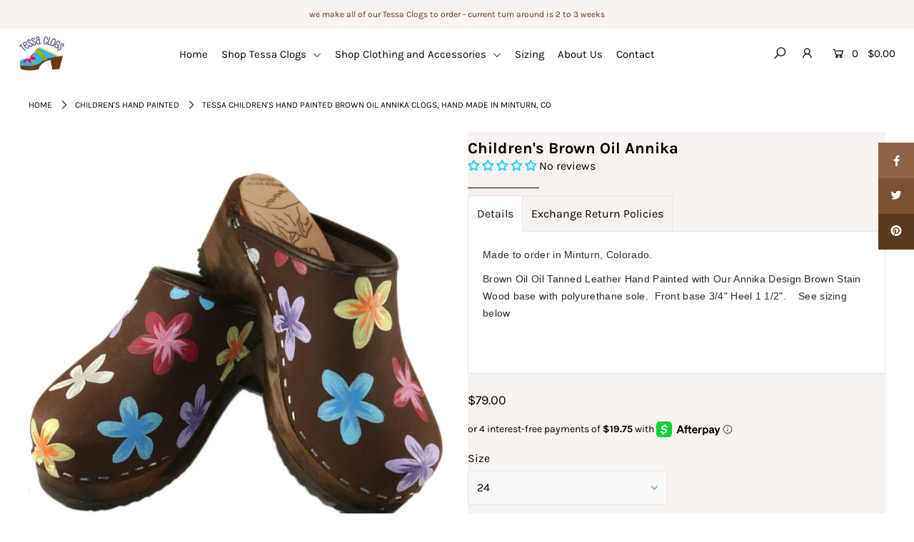

--- FILE ---
content_type: text/html; charset=utf-8
request_url: https://tessaclogs.com/collections/childrens-hand-painted/products/childrens-brown-oil-annika
body_size: 39312
content:
<!DOCTYPE html>
<!--[if lt IE 7 ]><html class="ie ie6" lang="en"> <![endif]-->
<!--[if IE 7 ]><html class="ie ie7" lang="en"> <![endif]-->
<!--[if IE 8 ]><html class="ie ie8" lang="en"> <![endif]-->
<!--[if (gte IE 9)|!(IE)]><!--><html lang="en" class="no-js"> <!--<![endif]-->
<head>

  <meta charset="utf-8" />

    
  

  
  

  
  

  
  

  
  

  
  

  
  

  
  

  
  

  
  

  
  

  
  

  
  

  
  

  
  

  
  

  
  

  




<meta property="og:site_name" content="Tessa Clogs / Swedish Clog Cabin">
<meta property="og:url" content="https://tessaclogs.com/products/childrens-brown-oil-annika">
<meta property="og:title" content="Children's Brown Oil Annika">
<meta property="og:type" content="product">
<meta property="og:description" content="Made to order in Minturn, Colorado. Brown Oil Oil Tanned Leather Hand Painted with Our Annika Design.Brown Stain Wood base with polyurethane sole.  Front base 3/4&quot; Heel 1 1/2&quot;.    See sizing below [#size]Typically a U.S. Toddler/Children&#39;s size   6=24 7=25 8=26 9=27 10=28 11=29 12=30 13=31  1=32  2=33  3=34 [/size]    ">

  <meta property="og:price:amount" content="79.00">
  <meta property="og:price:currency" content="USD">

<meta property="og:image" content="http://tessaclogs.com/cdn/shop/products/Kids_Brown_Oil_Annika_1200x1200.jpg?v=1583258148">
<meta property="og:image:secure_url" content="https://tessaclogs.com/cdn/shop/products/Kids_Brown_Oil_Annika_1200x1200.jpg?v=1583258148">


<meta name="twitter:card" content="summary_large_image">
<meta name="twitter:title" content="Children's Brown Oil Annika">
<meta name="twitter:description" content="Made to order in Minturn, Colorado. Brown Oil Oil Tanned Leather Hand Painted with Our Annika Design.Brown Stain Wood base with polyurethane sole.  Front base 3/4&quot; Heel 1 1/2&quot;.    See sizing below [#size]Typically a U.S. Toddler/Children&#39;s size   6=24 7=25 8=26 9=27 10=28 11=29 12=30 13=31  1=32  2=33  3=34 [/size]    ">


    <!-- SEO
  ================================================== -->
  <title>
    Tessa Children&#39;s hand painted Brown Oil Annika clogs, hand made in Minturn, CO &ndash; Tessa Clogs / Swedish Clog Cabin
  </title>
  
  <meta name="description" content="Made to order in Minturn, Colorado. Brown Oil Oil Tanned Leather Hand Painted with Our Annika Design.Brown Stain Wood base with polyurethane sole.  Front base 3/4&quot; Heel 1 1/2&quot;.    See sizing below [#size]Typically a U.S. Toddler/Children&#39;s size   6=24 7=25 8=26 9=27 10=28 11=29 12=30 13=31  1=32  2=33  3=34 [/size]    " />
  
  <link rel="canonical" href="https://tessaclogs.com/products/childrens-brown-oil-annika" />

    <!-- CSS
  ================================================== -->

  <link href="//tessaclogs.com/cdn/shop/t/8/assets/stylesheet.css?v=16957302722592999711767981765" rel="stylesheet" type="text/css" media="all" />
  <link href="//tessaclogs.com/cdn/shop/t/8/assets/queries.css?v=151141600993713820421618852781" rel="stylesheet" type="text/css" media="all" />
  <script src="https://kit.fontawesome.com/a86e807516.js" crossorigin="anonymous"></script>  
  
    <!-- JS
  ================================================== -->

  <script src="//ajax.googleapis.com/ajax/libs/jquery/2.2.4/jquery.min.js" type="text/javascript"></script>
<script src="//tessaclogs.com/cdn/shop/t/8/assets/eventemitter3.min.js?v=27939738353326123541669865555" type="text/javascript"></script>

  

  <script src="//tessaclogs.com/cdn/shop/t/8/assets/theme.js?v=81743862992218255491701103936" type="text/javascript"></script>
  <script src="//tessaclogs.com/cdn/shopifycloud/storefront/assets/themes_support/option_selection-b017cd28.js" type="text/javascript"></script>
  <script src="//tessaclogs.com/cdn/shop/t/8/assets/instafeed.js?v=58777072800108370171618852755" type="text/javascript"></script>

  <meta name="viewport" content="width=device-width, initial-scale=1">

  
  <link rel="shortcut icon" href="//tessaclogs.com/cdn/shop/files/smaller_tessacloglogo_for_new_web_site_WHITE_Square_small_32x32.jpg?v=1613681208" type="image/png" />
  
  
  <script>window.performance && window.performance.mark && window.performance.mark('shopify.content_for_header.start');</script><meta id="shopify-digital-wallet" name="shopify-digital-wallet" content="/17503215/digital_wallets/dialog">
<meta name="shopify-checkout-api-token" content="ecf97e27c93e44705dd8e3e207b39047">
<meta id="in-context-paypal-metadata" data-shop-id="17503215" data-venmo-supported="false" data-environment="production" data-locale="en_US" data-paypal-v4="true" data-currency="USD">
<link rel="alternate" type="application/json+oembed" href="https://tessaclogs.com/products/childrens-brown-oil-annika.oembed">
<script async="async" src="/checkouts/internal/preloads.js?locale=en-US"></script>
<link rel="preconnect" href="https://shop.app" crossorigin="anonymous">
<script async="async" src="https://shop.app/checkouts/internal/preloads.js?locale=en-US&shop_id=17503215" crossorigin="anonymous"></script>
<script id="shopify-features" type="application/json">{"accessToken":"ecf97e27c93e44705dd8e3e207b39047","betas":["rich-media-storefront-analytics"],"domain":"tessaclogs.com","predictiveSearch":true,"shopId":17503215,"locale":"en"}</script>
<script>var Shopify = Shopify || {};
Shopify.shop = "tessaclogs.myshopify.com";
Shopify.locale = "en";
Shopify.currency = {"active":"USD","rate":"1.0"};
Shopify.country = "US";
Shopify.theme = {"name":"Icon NEW version [Afterpay  4\/19\/21]","id":122191151299,"schema_name":"Icon","schema_version":"6.6.3","theme_store_id":686,"role":"main"};
Shopify.theme.handle = "null";
Shopify.theme.style = {"id":null,"handle":null};
Shopify.cdnHost = "tessaclogs.com/cdn";
Shopify.routes = Shopify.routes || {};
Shopify.routes.root = "/";</script>
<script type="module">!function(o){(o.Shopify=o.Shopify||{}).modules=!0}(window);</script>
<script>!function(o){function n(){var o=[];function n(){o.push(Array.prototype.slice.apply(arguments))}return n.q=o,n}var t=o.Shopify=o.Shopify||{};t.loadFeatures=n(),t.autoloadFeatures=n()}(window);</script>
<script>
  window.ShopifyPay = window.ShopifyPay || {};
  window.ShopifyPay.apiHost = "shop.app\/pay";
  window.ShopifyPay.redirectState = null;
</script>
<script id="shop-js-analytics" type="application/json">{"pageType":"product"}</script>
<script defer="defer" async type="module" src="//tessaclogs.com/cdn/shopifycloud/shop-js/modules/v2/client.init-shop-cart-sync_CG-L-Qzi.en.esm.js"></script>
<script defer="defer" async type="module" src="//tessaclogs.com/cdn/shopifycloud/shop-js/modules/v2/chunk.common_B8yXDTDb.esm.js"></script>
<script type="module">
  await import("//tessaclogs.com/cdn/shopifycloud/shop-js/modules/v2/client.init-shop-cart-sync_CG-L-Qzi.en.esm.js");
await import("//tessaclogs.com/cdn/shopifycloud/shop-js/modules/v2/chunk.common_B8yXDTDb.esm.js");

  window.Shopify.SignInWithShop?.initShopCartSync?.({"fedCMEnabled":true,"windoidEnabled":true});

</script>
<script>
  window.Shopify = window.Shopify || {};
  if (!window.Shopify.featureAssets) window.Shopify.featureAssets = {};
  window.Shopify.featureAssets['shop-js'] = {"shop-cart-sync":["modules/v2/client.shop-cart-sync_C7TtgCZT.en.esm.js","modules/v2/chunk.common_B8yXDTDb.esm.js"],"shop-button":["modules/v2/client.shop-button_aOcg-RjH.en.esm.js","modules/v2/chunk.common_B8yXDTDb.esm.js"],"init-shop-email-lookup-coordinator":["modules/v2/client.init-shop-email-lookup-coordinator_D-37GF_a.en.esm.js","modules/v2/chunk.common_B8yXDTDb.esm.js"],"init-fed-cm":["modules/v2/client.init-fed-cm_DGh7x7ZX.en.esm.js","modules/v2/chunk.common_B8yXDTDb.esm.js"],"init-windoid":["modules/v2/client.init-windoid_C5PxDKWE.en.esm.js","modules/v2/chunk.common_B8yXDTDb.esm.js"],"shop-toast-manager":["modules/v2/client.shop-toast-manager_BmSBWum3.en.esm.js","modules/v2/chunk.common_B8yXDTDb.esm.js"],"shop-cash-offers":["modules/v2/client.shop-cash-offers_DkchToOx.en.esm.js","modules/v2/chunk.common_B8yXDTDb.esm.js","modules/v2/chunk.modal_dvVUSHam.esm.js"],"init-shop-cart-sync":["modules/v2/client.init-shop-cart-sync_CG-L-Qzi.en.esm.js","modules/v2/chunk.common_B8yXDTDb.esm.js"],"avatar":["modules/v2/client.avatar_BTnouDA3.en.esm.js"],"shop-login-button":["modules/v2/client.shop-login-button_DrVPCwAQ.en.esm.js","modules/v2/chunk.common_B8yXDTDb.esm.js","modules/v2/chunk.modal_dvVUSHam.esm.js"],"pay-button":["modules/v2/client.pay-button_Cw45D1uM.en.esm.js","modules/v2/chunk.common_B8yXDTDb.esm.js"],"init-customer-accounts":["modules/v2/client.init-customer-accounts_BNYsaOzg.en.esm.js","modules/v2/client.shop-login-button_DrVPCwAQ.en.esm.js","modules/v2/chunk.common_B8yXDTDb.esm.js","modules/v2/chunk.modal_dvVUSHam.esm.js"],"checkout-modal":["modules/v2/client.checkout-modal_NoX7b1qq.en.esm.js","modules/v2/chunk.common_B8yXDTDb.esm.js","modules/v2/chunk.modal_dvVUSHam.esm.js"],"init-customer-accounts-sign-up":["modules/v2/client.init-customer-accounts-sign-up_pIEGEpjr.en.esm.js","modules/v2/client.shop-login-button_DrVPCwAQ.en.esm.js","modules/v2/chunk.common_B8yXDTDb.esm.js","modules/v2/chunk.modal_dvVUSHam.esm.js"],"init-shop-for-new-customer-accounts":["modules/v2/client.init-shop-for-new-customer-accounts_BIu2e6le.en.esm.js","modules/v2/client.shop-login-button_DrVPCwAQ.en.esm.js","modules/v2/chunk.common_B8yXDTDb.esm.js","modules/v2/chunk.modal_dvVUSHam.esm.js"],"shop-follow-button":["modules/v2/client.shop-follow-button_B6YY9G4U.en.esm.js","modules/v2/chunk.common_B8yXDTDb.esm.js","modules/v2/chunk.modal_dvVUSHam.esm.js"],"lead-capture":["modules/v2/client.lead-capture_o2hOda6W.en.esm.js","modules/v2/chunk.common_B8yXDTDb.esm.js","modules/v2/chunk.modal_dvVUSHam.esm.js"],"shop-login":["modules/v2/client.shop-login_DA8-MZ-E.en.esm.js","modules/v2/chunk.common_B8yXDTDb.esm.js","modules/v2/chunk.modal_dvVUSHam.esm.js"],"payment-terms":["modules/v2/client.payment-terms_BFsudFhJ.en.esm.js","modules/v2/chunk.common_B8yXDTDb.esm.js","modules/v2/chunk.modal_dvVUSHam.esm.js"]};
</script>
<script>(function() {
  var isLoaded = false;
  function asyncLoad() {
    if (isLoaded) return;
    isLoaded = true;
    var urls = ["https:\/\/chimpstatic.com\/mcjs-connected\/js\/users\/c4e6c11c949ed90234512c981\/c447d929847ee716dedbe9912.js?shop=tessaclogs.myshopify.com","https:\/\/shopify.covet.pics\/covet-pics-widget-inject.js?shop=tessaclogs.myshopify.com"];
    for (var i = 0; i < urls.length; i++) {
      var s = document.createElement('script');
      s.type = 'text/javascript';
      s.async = true;
      s.src = urls[i];
      var x = document.getElementsByTagName('script')[0];
      x.parentNode.insertBefore(s, x);
    }
  };
  if(window.attachEvent) {
    window.attachEvent('onload', asyncLoad);
  } else {
    window.addEventListener('load', asyncLoad, false);
  }
})();</script>
<script id="__st">var __st={"a":17503215,"offset":-25200,"reqid":"65d57ff7-761f-4592-9c66-17ad787a5c50-1768155114","pageurl":"tessaclogs.com\/collections\/childrens-hand-painted\/products\/childrens-brown-oil-annika","u":"a1fe680c12f2","p":"product","rtyp":"product","rid":4530587435065};</script>
<script>window.ShopifyPaypalV4VisibilityTracking = true;</script>
<script id="captcha-bootstrap">!function(){'use strict';const t='contact',e='account',n='new_comment',o=[[t,t],['blogs',n],['comments',n],[t,'customer']],c=[[e,'customer_login'],[e,'guest_login'],[e,'recover_customer_password'],[e,'create_customer']],r=t=>t.map((([t,e])=>`form[action*='/${t}']:not([data-nocaptcha='true']) input[name='form_type'][value='${e}']`)).join(','),a=t=>()=>t?[...document.querySelectorAll(t)].map((t=>t.form)):[];function s(){const t=[...o],e=r(t);return a(e)}const i='password',u='form_key',d=['recaptcha-v3-token','g-recaptcha-response','h-captcha-response',i],f=()=>{try{return window.sessionStorage}catch{return}},m='__shopify_v',_=t=>t.elements[u];function p(t,e,n=!1){try{const o=window.sessionStorage,c=JSON.parse(o.getItem(e)),{data:r}=function(t){const{data:e,action:n}=t;return t[m]||n?{data:e,action:n}:{data:t,action:n}}(c);for(const[e,n]of Object.entries(r))t.elements[e]&&(t.elements[e].value=n);n&&o.removeItem(e)}catch(o){console.error('form repopulation failed',{error:o})}}const l='form_type',E='cptcha';function T(t){t.dataset[E]=!0}const w=window,h=w.document,L='Shopify',v='ce_forms',y='captcha';let A=!1;((t,e)=>{const n=(g='f06e6c50-85a8-45c8-87d0-21a2b65856fe',I='https://cdn.shopify.com/shopifycloud/storefront-forms-hcaptcha/ce_storefront_forms_captcha_hcaptcha.v1.5.2.iife.js',D={infoText:'Protected by hCaptcha',privacyText:'Privacy',termsText:'Terms'},(t,e,n)=>{const o=w[L][v],c=o.bindForm;if(c)return c(t,g,e,D).then(n);var r;o.q.push([[t,g,e,D],n]),r=I,A||(h.body.append(Object.assign(h.createElement('script'),{id:'captcha-provider',async:!0,src:r})),A=!0)});var g,I,D;w[L]=w[L]||{},w[L][v]=w[L][v]||{},w[L][v].q=[],w[L][y]=w[L][y]||{},w[L][y].protect=function(t,e){n(t,void 0,e),T(t)},Object.freeze(w[L][y]),function(t,e,n,w,h,L){const[v,y,A,g]=function(t,e,n){const i=e?o:[],u=t?c:[],d=[...i,...u],f=r(d),m=r(i),_=r(d.filter((([t,e])=>n.includes(e))));return[a(f),a(m),a(_),s()]}(w,h,L),I=t=>{const e=t.target;return e instanceof HTMLFormElement?e:e&&e.form},D=t=>v().includes(t);t.addEventListener('submit',(t=>{const e=I(t);if(!e)return;const n=D(e)&&!e.dataset.hcaptchaBound&&!e.dataset.recaptchaBound,o=_(e),c=g().includes(e)&&(!o||!o.value);(n||c)&&t.preventDefault(),c&&!n&&(function(t){try{if(!f())return;!function(t){const e=f();if(!e)return;const n=_(t);if(!n)return;const o=n.value;o&&e.removeItem(o)}(t);const e=Array.from(Array(32),(()=>Math.random().toString(36)[2])).join('');!function(t,e){_(t)||t.append(Object.assign(document.createElement('input'),{type:'hidden',name:u})),t.elements[u].value=e}(t,e),function(t,e){const n=f();if(!n)return;const o=[...t.querySelectorAll(`input[type='${i}']`)].map((({name:t})=>t)),c=[...d,...o],r={};for(const[a,s]of new FormData(t).entries())c.includes(a)||(r[a]=s);n.setItem(e,JSON.stringify({[m]:1,action:t.action,data:r}))}(t,e)}catch(e){console.error('failed to persist form',e)}}(e),e.submit())}));const S=(t,e)=>{t&&!t.dataset[E]&&(n(t,e.some((e=>e===t))),T(t))};for(const o of['focusin','change'])t.addEventListener(o,(t=>{const e=I(t);D(e)&&S(e,y())}));const B=e.get('form_key'),M=e.get(l),P=B&&M;t.addEventListener('DOMContentLoaded',(()=>{const t=y();if(P)for(const e of t)e.elements[l].value===M&&p(e,B);[...new Set([...A(),...v().filter((t=>'true'===t.dataset.shopifyCaptcha))])].forEach((e=>S(e,t)))}))}(h,new URLSearchParams(w.location.search),n,t,e,['guest_login'])})(!0,!0)}();</script>
<script integrity="sha256-4kQ18oKyAcykRKYeNunJcIwy7WH5gtpwJnB7kiuLZ1E=" data-source-attribution="shopify.loadfeatures" defer="defer" src="//tessaclogs.com/cdn/shopifycloud/storefront/assets/storefront/load_feature-a0a9edcb.js" crossorigin="anonymous"></script>
<script crossorigin="anonymous" defer="defer" src="//tessaclogs.com/cdn/shopifycloud/storefront/assets/shopify_pay/storefront-65b4c6d7.js?v=20250812"></script>
<script data-source-attribution="shopify.dynamic_checkout.dynamic.init">var Shopify=Shopify||{};Shopify.PaymentButton=Shopify.PaymentButton||{isStorefrontPortableWallets:!0,init:function(){window.Shopify.PaymentButton.init=function(){};var t=document.createElement("script");t.src="https://tessaclogs.com/cdn/shopifycloud/portable-wallets/latest/portable-wallets.en.js",t.type="module",document.head.appendChild(t)}};
</script>
<script data-source-attribution="shopify.dynamic_checkout.buyer_consent">
  function portableWalletsHideBuyerConsent(e){var t=document.getElementById("shopify-buyer-consent"),n=document.getElementById("shopify-subscription-policy-button");t&&n&&(t.classList.add("hidden"),t.setAttribute("aria-hidden","true"),n.removeEventListener("click",e))}function portableWalletsShowBuyerConsent(e){var t=document.getElementById("shopify-buyer-consent"),n=document.getElementById("shopify-subscription-policy-button");t&&n&&(t.classList.remove("hidden"),t.removeAttribute("aria-hidden"),n.addEventListener("click",e))}window.Shopify?.PaymentButton&&(window.Shopify.PaymentButton.hideBuyerConsent=portableWalletsHideBuyerConsent,window.Shopify.PaymentButton.showBuyerConsent=portableWalletsShowBuyerConsent);
</script>
<script data-source-attribution="shopify.dynamic_checkout.cart.bootstrap">document.addEventListener("DOMContentLoaded",(function(){function t(){return document.querySelector("shopify-accelerated-checkout-cart, shopify-accelerated-checkout")}if(t())Shopify.PaymentButton.init();else{new MutationObserver((function(e,n){t()&&(Shopify.PaymentButton.init(),n.disconnect())})).observe(document.body,{childList:!0,subtree:!0})}}));
</script>
<script id='scb4127' type='text/javascript' async='' src='https://tessaclogs.com/cdn/shopifycloud/privacy-banner/storefront-banner.js'></script><link id="shopify-accelerated-checkout-styles" rel="stylesheet" media="screen" href="https://tessaclogs.com/cdn/shopifycloud/portable-wallets/latest/accelerated-checkout-backwards-compat.css" crossorigin="anonymous">
<style id="shopify-accelerated-checkout-cart">
        #shopify-buyer-consent {
  margin-top: 1em;
  display: inline-block;
  width: 100%;
}

#shopify-buyer-consent.hidden {
  display: none;
}

#shopify-subscription-policy-button {
  background: none;
  border: none;
  padding: 0;
  text-decoration: underline;
  font-size: inherit;
  cursor: pointer;
}

#shopify-subscription-policy-button::before {
  box-shadow: none;
}

      </style>
<script id="sections-script" data-sections="product-recommendations" defer="defer" src="//tessaclogs.com/cdn/shop/t/8/compiled_assets/scripts.js?3052"></script>
<script>window.performance && window.performance.mark && window.performance.mark('shopify.content_for_header.end');</script>
  <link rel="next" href="/next"/>
  <link rel="prev" href="/prev"/>

<!-- BEGIN app block: shopify://apps/judge-me-reviews/blocks/judgeme_core/61ccd3b1-a9f2-4160-9fe9-4fec8413e5d8 --><!-- Start of Judge.me Core -->






<link rel="dns-prefetch" href="https://cdnwidget.judge.me">
<link rel="dns-prefetch" href="https://cdn.judge.me">
<link rel="dns-prefetch" href="https://cdn1.judge.me">
<link rel="dns-prefetch" href="https://api.judge.me">

<script data-cfasync='false' class='jdgm-settings-script'>window.jdgmSettings={"pagination":5,"disable_web_reviews":false,"badge_no_review_text":"No reviews","badge_n_reviews_text":"{{ n }} review/reviews","hide_badge_preview_if_no_reviews":false,"badge_hide_text":false,"enforce_center_preview_badge":false,"widget_title":"Customer Reviews","widget_open_form_text":"Write a review","widget_close_form_text":"Cancel review","widget_refresh_page_text":"Refresh page","widget_summary_text":"Based on {{ number_of_reviews }} review/reviews","widget_no_review_text":"Be the first to write a review","widget_name_field_text":"Display name","widget_verified_name_field_text":"Verified Name (public)","widget_name_placeholder_text":"Display name","widget_required_field_error_text":"This field is required.","widget_email_field_text":"Email address","widget_verified_email_field_text":"Verified Email (private, can not be edited)","widget_email_placeholder_text":"Your email address","widget_email_field_error_text":"Please enter a valid email address.","widget_rating_field_text":"Rating","widget_review_title_field_text":"Review Title","widget_review_title_placeholder_text":"Give your review a title","widget_review_body_field_text":"Review content","widget_review_body_placeholder_text":"Start writing here...","widget_pictures_field_text":"Picture/Video (optional)","widget_submit_review_text":"Submit Review","widget_submit_verified_review_text":"Submit Verified Review","widget_submit_success_msg_with_auto_publish":"Thank you! Please refresh the page in a few moments to see your review. You can remove or edit your review by logging into \u003ca href='https://judge.me/login' target='_blank' rel='nofollow noopener'\u003eJudge.me\u003c/a\u003e","widget_submit_success_msg_no_auto_publish":"Thank you! Your review will be published as soon as it is approved by the shop admin. You can remove or edit your review by logging into \u003ca href='https://judge.me/login' target='_blank' rel='nofollow noopener'\u003eJudge.me\u003c/a\u003e","widget_show_default_reviews_out_of_total_text":"Showing {{ n_reviews_shown }} out of {{ n_reviews }} reviews.","widget_show_all_link_text":"Show all","widget_show_less_link_text":"Show less","widget_author_said_text":"{{ reviewer_name }} said:","widget_days_text":"{{ n }} days ago","widget_weeks_text":"{{ n }} week/weeks ago","widget_months_text":"{{ n }} month/months ago","widget_years_text":"{{ n }} year/years ago","widget_yesterday_text":"Yesterday","widget_today_text":"Today","widget_replied_text":"\u003e\u003e {{ shop_name }} replied:","widget_read_more_text":"Read more","widget_reviewer_name_as_initial":"","widget_rating_filter_color":"#fbcd0a","widget_rating_filter_see_all_text":"See all reviews","widget_sorting_most_recent_text":"Most Recent","widget_sorting_highest_rating_text":"Highest Rating","widget_sorting_lowest_rating_text":"Lowest Rating","widget_sorting_with_pictures_text":"Only Pictures","widget_sorting_most_helpful_text":"Most Helpful","widget_open_question_form_text":"Ask a question","widget_reviews_subtab_text":"Reviews","widget_questions_subtab_text":"Questions","widget_question_label_text":"Question","widget_answer_label_text":"Answer","widget_question_placeholder_text":"Write your question here","widget_submit_question_text":"Submit Question","widget_question_submit_success_text":"Thank you for your question! We will notify you once it gets answered.","verified_badge_text":"Verified","verified_badge_bg_color":"","verified_badge_text_color":"","verified_badge_placement":"left-of-reviewer-name","widget_review_max_height":"","widget_hide_border":false,"widget_social_share":false,"widget_thumb":false,"widget_review_location_show":false,"widget_location_format":"","all_reviews_include_out_of_store_products":true,"all_reviews_out_of_store_text":"(out of store)","all_reviews_pagination":100,"all_reviews_product_name_prefix_text":"about","enable_review_pictures":true,"enable_question_anwser":false,"widget_theme":"default","review_date_format":"mm/dd/yyyy","default_sort_method":"most-recent","widget_product_reviews_subtab_text":"Product Reviews","widget_shop_reviews_subtab_text":"Shop Reviews","widget_other_products_reviews_text":"Reviews for other products","widget_store_reviews_subtab_text":"Store reviews","widget_no_store_reviews_text":"This store hasn't received any reviews yet","widget_web_restriction_product_reviews_text":"This product hasn't received any reviews yet","widget_no_items_text":"No items found","widget_show_more_text":"Show more","widget_write_a_store_review_text":"Write a Store Review","widget_other_languages_heading":"Reviews in Other Languages","widget_translate_review_text":"Translate review to {{ language }}","widget_translating_review_text":"Translating...","widget_show_original_translation_text":"Show original ({{ language }})","widget_translate_review_failed_text":"Review couldn't be translated.","widget_translate_review_retry_text":"Retry","widget_translate_review_try_again_later_text":"Try again later","show_product_url_for_grouped_product":false,"widget_sorting_pictures_first_text":"Pictures First","show_pictures_on_all_rev_page_mobile":false,"show_pictures_on_all_rev_page_desktop":false,"floating_tab_hide_mobile_install_preference":false,"floating_tab_button_name":"★ Reviews","floating_tab_title":"Let customers speak for us","floating_tab_button_color":"","floating_tab_button_background_color":"","floating_tab_url":"","floating_tab_url_enabled":false,"floating_tab_tab_style":"text","all_reviews_text_badge_text":"Customers rate us {{ shop.metafields.judgeme.all_reviews_rating | round: 1 }}/5 based on {{ shop.metafields.judgeme.all_reviews_count }} reviews.","all_reviews_text_badge_text_branded_style":"{{ shop.metafields.judgeme.all_reviews_rating | round: 1 }} out of 5 stars based on {{ shop.metafields.judgeme.all_reviews_count }} reviews","is_all_reviews_text_badge_a_link":false,"show_stars_for_all_reviews_text_badge":false,"all_reviews_text_badge_url":"","all_reviews_text_style":"branded","all_reviews_text_color_style":"judgeme_brand_color","all_reviews_text_color":"#108474","all_reviews_text_show_jm_brand":false,"featured_carousel_show_header":true,"featured_carousel_title":"Tessa Clogs customer reviews","testimonials_carousel_title":"Customers are saying","videos_carousel_title":"Real customer stories","cards_carousel_title":"Customers are saying","featured_carousel_count_text":"from {{ n }} reviews","featured_carousel_add_link_to_all_reviews_page":false,"featured_carousel_url":"","featured_carousel_show_images":true,"featured_carousel_autoslide_interval":5,"featured_carousel_arrows_on_the_sides":true,"featured_carousel_height":250,"featured_carousel_width":80,"featured_carousel_image_size":0,"featured_carousel_image_height":250,"featured_carousel_arrow_color":"#eeeeee","verified_count_badge_style":"branded","verified_count_badge_orientation":"horizontal","verified_count_badge_color_style":"judgeme_brand_color","verified_count_badge_color":"#108474","is_verified_count_badge_a_link":false,"verified_count_badge_url":"","verified_count_badge_show_jm_brand":true,"widget_rating_preset_default":5,"widget_first_sub_tab":"product-reviews","widget_show_histogram":true,"widget_histogram_use_custom_color":false,"widget_pagination_use_custom_color":false,"widget_star_use_custom_color":false,"widget_verified_badge_use_custom_color":false,"widget_write_review_use_custom_color":false,"picture_reminder_submit_button":"Upload Pictures","enable_review_videos":true,"mute_video_by_default":true,"widget_sorting_videos_first_text":"Videos First","widget_review_pending_text":"Pending","featured_carousel_items_for_large_screen":3,"social_share_options_order":"Facebook,Twitter","remove_microdata_snippet":false,"disable_json_ld":false,"enable_json_ld_products":false,"preview_badge_show_question_text":false,"preview_badge_no_question_text":"No questions","preview_badge_n_question_text":"{{ number_of_questions }} question/questions","qa_badge_show_icon":false,"qa_badge_position":"same-row","remove_judgeme_branding":true,"widget_add_search_bar":false,"widget_search_bar_placeholder":"Search","widget_sorting_verified_only_text":"Verified only","featured_carousel_theme":"compact","featured_carousel_show_rating":true,"featured_carousel_show_title":true,"featured_carousel_show_body":true,"featured_carousel_show_date":false,"featured_carousel_show_reviewer":false,"featured_carousel_show_product":false,"featured_carousel_header_background_color":"#108474","featured_carousel_header_text_color":"#ffffff","featured_carousel_name_product_separator":"reviewed","featured_carousel_full_star_background":"#108474","featured_carousel_empty_star_background":"#dadada","featured_carousel_vertical_theme_background":"#f9fafb","featured_carousel_verified_badge_enable":true,"featured_carousel_verified_badge_color":"#108474","featured_carousel_border_style":"round","featured_carousel_review_line_length_limit":3,"featured_carousel_more_reviews_button_text":"Read more reviews","featured_carousel_view_product_button_text":"View product","all_reviews_page_load_reviews_on":"scroll","all_reviews_page_load_more_text":"Load More Reviews","disable_fb_tab_reviews":false,"enable_ajax_cdn_cache":false,"widget_advanced_speed_features":5,"widget_public_name_text":"displayed publicly like","default_reviewer_name":"John Smith","default_reviewer_name_has_non_latin":true,"widget_reviewer_anonymous":"Anonymous","medals_widget_title":"Judge.me Review Medals","medals_widget_background_color":"#f9fafb","medals_widget_position":"footer_all_pages","medals_widget_border_color":"#f9fafb","medals_widget_verified_text_position":"left","medals_widget_use_monochromatic_version":false,"medals_widget_elements_color":"#108474","show_reviewer_avatar":true,"widget_invalid_yt_video_url_error_text":"Not a YouTube video URL","widget_max_length_field_error_text":"Please enter no more than {0} characters.","widget_show_country_flag":false,"widget_show_collected_via_shop_app":true,"widget_verified_by_shop_badge_style":"light","widget_verified_by_shop_text":"Verified by Shop","widget_show_photo_gallery":true,"widget_load_with_code_splitting":true,"widget_ugc_install_preference":false,"widget_ugc_title":"Made by us, Shared by you","widget_ugc_subtitle":"Tag us to see your picture featured in our page","widget_ugc_arrows_color":"#ffffff","widget_ugc_primary_button_text":"Buy Now","widget_ugc_primary_button_background_color":"#108474","widget_ugc_primary_button_text_color":"#ffffff","widget_ugc_primary_button_border_width":"0","widget_ugc_primary_button_border_style":"none","widget_ugc_primary_button_border_color":"#108474","widget_ugc_primary_button_border_radius":"25","widget_ugc_secondary_button_text":"Load More","widget_ugc_secondary_button_background_color":"#ffffff","widget_ugc_secondary_button_text_color":"#108474","widget_ugc_secondary_button_border_width":"2","widget_ugc_secondary_button_border_style":"solid","widget_ugc_secondary_button_border_color":"#108474","widget_ugc_secondary_button_border_radius":"25","widget_ugc_reviews_button_text":"View Reviews","widget_ugc_reviews_button_background_color":"#ffffff","widget_ugc_reviews_button_text_color":"#108474","widget_ugc_reviews_button_border_width":"2","widget_ugc_reviews_button_border_style":"solid","widget_ugc_reviews_button_border_color":"#108474","widget_ugc_reviews_button_border_radius":"25","widget_ugc_reviews_button_link_to":"judgeme-reviews-page","widget_ugc_show_post_date":true,"widget_ugc_max_width":"800","widget_rating_metafield_value_type":true,"widget_primary_color":"#15D2F9","widget_enable_secondary_color":false,"widget_secondary_color":"#edf5f5","widget_summary_average_rating_text":"{{ average_rating }} out of 5","widget_media_grid_title":"Customer photos \u0026 videos","widget_media_grid_see_more_text":"See more","widget_round_style":false,"widget_show_product_medals":false,"widget_verified_by_judgeme_text":"Verified by Judge.me","widget_show_store_medals":true,"widget_verified_by_judgeme_text_in_store_medals":"Verified by Judge.me","widget_media_field_exceed_quantity_message":"Sorry, we can only accept {{ max_media }} for one review.","widget_media_field_exceed_limit_message":"{{ file_name }} is too large, please select a {{ media_type }} less than {{ size_limit }}MB.","widget_review_submitted_text":"Review Submitted!","widget_question_submitted_text":"Question Submitted!","widget_close_form_text_question":"Cancel","widget_write_your_answer_here_text":"Write your answer here","widget_enabled_branded_link":true,"widget_show_collected_by_judgeme":false,"widget_reviewer_name_color":"","widget_write_review_text_color":"","widget_write_review_bg_color":"","widget_collected_by_judgeme_text":"collected by Judge.me","widget_pagination_type":"standard","widget_load_more_text":"Load More","widget_load_more_color":"#108474","widget_full_review_text":"Full Review","widget_read_more_reviews_text":"Read More Reviews","widget_read_questions_text":"Read Questions","widget_questions_and_answers_text":"Questions \u0026 Answers","widget_verified_by_text":"Verified by","widget_verified_text":"Verified","widget_number_of_reviews_text":"{{ number_of_reviews }} reviews","widget_back_button_text":"Back","widget_next_button_text":"Next","widget_custom_forms_filter_button":"Filters","custom_forms_style":"horizontal","widget_show_review_information":false,"how_reviews_are_collected":"How reviews are collected?","widget_show_review_keywords":false,"widget_gdpr_statement":"How we use your data: We'll only contact you about the review you left, and only if necessary. By submitting your review, you agree to Judge.me's \u003ca href='https://judge.me/terms' target='_blank' rel='nofollow noopener'\u003eterms\u003c/a\u003e, \u003ca href='https://judge.me/privacy' target='_blank' rel='nofollow noopener'\u003eprivacy\u003c/a\u003e and \u003ca href='https://judge.me/content-policy' target='_blank' rel='nofollow noopener'\u003econtent\u003c/a\u003e policies.","widget_multilingual_sorting_enabled":false,"widget_translate_review_content_enabled":false,"widget_translate_review_content_method":"manual","popup_widget_review_selection":"automatically_with_pictures","popup_widget_round_border_style":true,"popup_widget_show_title":true,"popup_widget_show_body":true,"popup_widget_show_reviewer":false,"popup_widget_show_product":true,"popup_widget_show_pictures":true,"popup_widget_use_review_picture":true,"popup_widget_show_on_home_page":true,"popup_widget_show_on_product_page":true,"popup_widget_show_on_collection_page":true,"popup_widget_show_on_cart_page":true,"popup_widget_position":"bottom_left","popup_widget_first_review_delay":5,"popup_widget_duration":5,"popup_widget_interval":5,"popup_widget_review_count":5,"popup_widget_hide_on_mobile":true,"review_snippet_widget_round_border_style":true,"review_snippet_widget_card_color":"#FFFFFF","review_snippet_widget_slider_arrows_background_color":"#FFFFFF","review_snippet_widget_slider_arrows_color":"#000000","review_snippet_widget_star_color":"#108474","show_product_variant":false,"all_reviews_product_variant_label_text":"Variant: ","widget_show_verified_branding":false,"widget_ai_summary_title":"Customers say","widget_ai_summary_disclaimer":"AI-powered review summary based on recent customer reviews","widget_show_ai_summary":false,"widget_show_ai_summary_bg":false,"widget_show_review_title_input":true,"redirect_reviewers_invited_via_email":"external_form","request_store_review_after_product_review":false,"request_review_other_products_in_order":false,"review_form_color_scheme":"default","review_form_corner_style":"square","review_form_star_color":{},"review_form_text_color":"#333333","review_form_background_color":"#ffffff","review_form_field_background_color":"#fafafa","review_form_button_color":{},"review_form_button_text_color":"#ffffff","review_form_modal_overlay_color":"#000000","review_content_screen_title_text":"How would you rate this product?","review_content_introduction_text":"We would love it if you would share a bit about your experience.","store_review_form_title_text":"How would you rate this store?","store_review_form_introduction_text":"We would love it if you would share a bit about your experience.","show_review_guidance_text":true,"one_star_review_guidance_text":"Poor","five_star_review_guidance_text":"Great","customer_information_screen_title_text":"About you","customer_information_introduction_text":"Please tell us more about you.","custom_questions_screen_title_text":"Your experience in more detail","custom_questions_introduction_text":"Here are a few questions to help us understand more about your experience.","review_submitted_screen_title_text":"Thanks for your review!","review_submitted_screen_thank_you_text":"We are processing it and it will appear on the store soon.","review_submitted_screen_email_verification_text":"Please confirm your email by clicking the link we just sent you. This helps us keep reviews authentic.","review_submitted_request_store_review_text":"Would you like to share your experience of shopping with us?","review_submitted_review_other_products_text":"Would you like to review these products?","store_review_screen_title_text":"Would you like to share your experience of shopping with us?","store_review_introduction_text":"We value your feedback and use it to improve. Please share any thoughts or suggestions you have.","reviewer_media_screen_title_picture_text":"Share a picture","reviewer_media_introduction_picture_text":"Upload a photo to support your review.","reviewer_media_screen_title_video_text":"Share a video","reviewer_media_introduction_video_text":"Upload a video to support your review.","reviewer_media_screen_title_picture_or_video_text":"Share a picture or video","reviewer_media_introduction_picture_or_video_text":"Upload a photo or video to support your review.","reviewer_media_youtube_url_text":"Paste your Youtube URL here","advanced_settings_next_step_button_text":"Next","advanced_settings_close_review_button_text":"Close","modal_write_review_flow":false,"write_review_flow_required_text":"Required","write_review_flow_privacy_message_text":"We respect your privacy.","write_review_flow_anonymous_text":"Post review as anonymous","write_review_flow_visibility_text":"This won't be visible to other customers.","write_review_flow_multiple_selection_help_text":"Select as many as you like","write_review_flow_single_selection_help_text":"Select one option","write_review_flow_required_field_error_text":"This field is required","write_review_flow_invalid_email_error_text":"Please enter a valid email address","write_review_flow_max_length_error_text":"Max. {{ max_length }} characters.","write_review_flow_media_upload_text":"\u003cb\u003eClick to upload\u003c/b\u003e or drag and drop","write_review_flow_gdpr_statement":"We'll only contact you about your review if necessary. By submitting your review, you agree to our \u003ca href='https://judge.me/terms' target='_blank' rel='nofollow noopener'\u003eterms and conditions\u003c/a\u003e and \u003ca href='https://judge.me/privacy' target='_blank' rel='nofollow noopener'\u003eprivacy policy\u003c/a\u003e.","rating_only_reviews_enabled":false,"show_negative_reviews_help_screen":false,"new_review_flow_help_screen_rating_threshold":3,"negative_review_resolution_screen_title_text":"Tell us more","negative_review_resolution_text":"Your experience matters to us. If there were issues with your purchase, we're here to help. Feel free to reach out to us, we'd love the opportunity to make things right.","negative_review_resolution_button_text":"Contact us","negative_review_resolution_proceed_with_review_text":"Leave a review","negative_review_resolution_subject":"Issue with purchase from {{ shop_name }}.{{ order_name }}","preview_badge_collection_page_install_status":false,"widget_review_custom_css":"","preview_badge_custom_css":"","preview_badge_stars_count":"5-stars","featured_carousel_custom_css":"","floating_tab_custom_css":"","all_reviews_widget_custom_css":"","medals_widget_custom_css":"","verified_badge_custom_css":"","all_reviews_text_custom_css":"","transparency_badges_collected_via_store_invite":false,"transparency_badges_from_another_provider":false,"transparency_badges_collected_from_store_visitor":false,"transparency_badges_collected_by_verified_review_provider":false,"transparency_badges_earned_reward":false,"transparency_badges_collected_via_store_invite_text":"Review collected via store invitation","transparency_badges_from_another_provider_text":"Review collected from another provider","transparency_badges_collected_from_store_visitor_text":"Review collected from a store visitor","transparency_badges_written_in_google_text":"Review written in Google","transparency_badges_written_in_etsy_text":"Review written in Etsy","transparency_badges_written_in_shop_app_text":"Review written in Shop App","transparency_badges_earned_reward_text":"Review earned a reward for future purchase","product_review_widget_per_page":10,"widget_store_review_label_text":"Review about the store","checkout_comment_extension_title_on_product_page":"Customer Comments","checkout_comment_extension_num_latest_comment_show":5,"checkout_comment_extension_format":"name_and_timestamp","checkout_comment_customer_name":"last_initial","checkout_comment_comment_notification":true,"preview_badge_collection_page_install_preference":false,"preview_badge_home_page_install_preference":false,"preview_badge_product_page_install_preference":false,"review_widget_install_preference":"","review_carousel_install_preference":false,"floating_reviews_tab_install_preference":"none","verified_reviews_count_badge_install_preference":false,"all_reviews_text_install_preference":false,"review_widget_best_location":false,"judgeme_medals_install_preference":false,"review_widget_revamp_enabled":false,"review_widget_qna_enabled":false,"review_widget_header_theme":"minimal","review_widget_widget_title_enabled":true,"review_widget_header_text_size":"medium","review_widget_header_text_weight":"regular","review_widget_average_rating_style":"compact","review_widget_bar_chart_enabled":true,"review_widget_bar_chart_type":"numbers","review_widget_bar_chart_style":"standard","review_widget_expanded_media_gallery_enabled":false,"review_widget_reviews_section_theme":"standard","review_widget_image_style":"thumbnails","review_widget_review_image_ratio":"square","review_widget_stars_size":"medium","review_widget_verified_badge":"standard_text","review_widget_review_title_text_size":"medium","review_widget_review_text_size":"medium","review_widget_review_text_length":"medium","review_widget_number_of_columns_desktop":3,"review_widget_carousel_transition_speed":5,"review_widget_custom_questions_answers_display":"always","review_widget_button_text_color":"#FFFFFF","review_widget_text_color":"#000000","review_widget_lighter_text_color":"#7B7B7B","review_widget_corner_styling":"soft","review_widget_review_word_singular":"review","review_widget_review_word_plural":"reviews","review_widget_voting_label":"Helpful?","review_widget_shop_reply_label":"Reply from {{ shop_name }}:","review_widget_filters_title":"Filters","qna_widget_question_word_singular":"Question","qna_widget_question_word_plural":"Questions","qna_widget_answer_reply_label":"Answer from {{ answerer_name }}:","qna_content_screen_title_text":"Ask a question about this product","qna_widget_question_required_field_error_text":"Please enter your question.","qna_widget_flow_gdpr_statement":"We'll only contact you about your question if necessary. By submitting your question, you agree to our \u003ca href='https://judge.me/terms' target='_blank' rel='nofollow noopener'\u003eterms and conditions\u003c/a\u003e and \u003ca href='https://judge.me/privacy' target='_blank' rel='nofollow noopener'\u003eprivacy policy\u003c/a\u003e.","qna_widget_question_submitted_text":"Thanks for your question!","qna_widget_close_form_text_question":"Close","qna_widget_question_submit_success_text":"We’ll notify you by email when your question is answered.","all_reviews_widget_v2025_enabled":false,"all_reviews_widget_v2025_header_theme":"default","all_reviews_widget_v2025_widget_title_enabled":true,"all_reviews_widget_v2025_header_text_size":"medium","all_reviews_widget_v2025_header_text_weight":"regular","all_reviews_widget_v2025_average_rating_style":"compact","all_reviews_widget_v2025_bar_chart_enabled":true,"all_reviews_widget_v2025_bar_chart_type":"numbers","all_reviews_widget_v2025_bar_chart_style":"standard","all_reviews_widget_v2025_expanded_media_gallery_enabled":false,"all_reviews_widget_v2025_show_store_medals":true,"all_reviews_widget_v2025_show_photo_gallery":true,"all_reviews_widget_v2025_show_review_keywords":false,"all_reviews_widget_v2025_show_ai_summary":false,"all_reviews_widget_v2025_show_ai_summary_bg":false,"all_reviews_widget_v2025_add_search_bar":false,"all_reviews_widget_v2025_default_sort_method":"most-recent","all_reviews_widget_v2025_reviews_per_page":10,"all_reviews_widget_v2025_reviews_section_theme":"default","all_reviews_widget_v2025_image_style":"thumbnails","all_reviews_widget_v2025_review_image_ratio":"square","all_reviews_widget_v2025_stars_size":"medium","all_reviews_widget_v2025_verified_badge":"bold_badge","all_reviews_widget_v2025_review_title_text_size":"medium","all_reviews_widget_v2025_review_text_size":"medium","all_reviews_widget_v2025_review_text_length":"medium","all_reviews_widget_v2025_number_of_columns_desktop":3,"all_reviews_widget_v2025_carousel_transition_speed":5,"all_reviews_widget_v2025_custom_questions_answers_display":"always","all_reviews_widget_v2025_show_product_variant":false,"all_reviews_widget_v2025_show_reviewer_avatar":true,"all_reviews_widget_v2025_reviewer_name_as_initial":"","all_reviews_widget_v2025_review_location_show":false,"all_reviews_widget_v2025_location_format":"","all_reviews_widget_v2025_show_country_flag":false,"all_reviews_widget_v2025_verified_by_shop_badge_style":"light","all_reviews_widget_v2025_social_share":false,"all_reviews_widget_v2025_social_share_options_order":"Facebook,Twitter,LinkedIn,Pinterest","all_reviews_widget_v2025_pagination_type":"standard","all_reviews_widget_v2025_button_text_color":"#FFFFFF","all_reviews_widget_v2025_text_color":"#000000","all_reviews_widget_v2025_lighter_text_color":"#7B7B7B","all_reviews_widget_v2025_corner_styling":"soft","all_reviews_widget_v2025_title":"Customer reviews","all_reviews_widget_v2025_ai_summary_title":"Customers say about this store","all_reviews_widget_v2025_no_review_text":"Be the first to write a review","platform":"shopify","branding_url":"https://app.judge.me/reviews","branding_text":"Powered by Judge.me","locale":"en","reply_name":"Tessa Clogs / Swedish Clog Cabin","widget_version":"3.0","footer":true,"autopublish":true,"review_dates":true,"enable_custom_form":false,"shop_locale":"en","enable_multi_locales_translations":false,"show_review_title_input":true,"review_verification_email_status":"always","can_be_branded":true,"reply_name_text":"Tessa Clogs / Swedish Clog Cabin"};</script> <style class='jdgm-settings-style'>.jdgm-xx{left:0}:root{--jdgm-primary-color: #15D2F9;--jdgm-secondary-color: rgba(21,210,249,0.1);--jdgm-star-color: #15D2F9;--jdgm-write-review-text-color: white;--jdgm-write-review-bg-color: #15D2F9;--jdgm-paginate-color: #15D2F9;--jdgm-border-radius: 0;--jdgm-reviewer-name-color: #15D2F9}.jdgm-histogram__bar-content{background-color:#15D2F9}.jdgm-rev[data-verified-buyer=true] .jdgm-rev__icon.jdgm-rev__icon:after,.jdgm-rev__buyer-badge.jdgm-rev__buyer-badge{color:white;background-color:#15D2F9}.jdgm-review-widget--small .jdgm-gallery.jdgm-gallery .jdgm-gallery__thumbnail-link:nth-child(8) .jdgm-gallery__thumbnail-wrapper.jdgm-gallery__thumbnail-wrapper:before{content:"See more"}@media only screen and (min-width: 768px){.jdgm-gallery.jdgm-gallery .jdgm-gallery__thumbnail-link:nth-child(8) .jdgm-gallery__thumbnail-wrapper.jdgm-gallery__thumbnail-wrapper:before{content:"See more"}}.jdgm-author-all-initials{display:none !important}.jdgm-author-last-initial{display:none !important}.jdgm-rev-widg__title{visibility:hidden}.jdgm-rev-widg__summary-text{visibility:hidden}.jdgm-prev-badge__text{visibility:hidden}.jdgm-rev__prod-link-prefix:before{content:'about'}.jdgm-rev__variant-label:before{content:'Variant: '}.jdgm-rev__out-of-store-text:before{content:'(out of store)'}@media only screen and (min-width: 768px){.jdgm-rev__pics .jdgm-rev_all-rev-page-picture-separator,.jdgm-rev__pics .jdgm-rev__product-picture{display:none}}@media only screen and (max-width: 768px){.jdgm-rev__pics .jdgm-rev_all-rev-page-picture-separator,.jdgm-rev__pics .jdgm-rev__product-picture{display:none}}.jdgm-preview-badge[data-template="product"]{display:none !important}.jdgm-preview-badge[data-template="collection"]{display:none !important}.jdgm-preview-badge[data-template="index"]{display:none !important}.jdgm-review-widget[data-from-snippet="true"]{display:none !important}.jdgm-verified-count-badget[data-from-snippet="true"]{display:none !important}.jdgm-carousel-wrapper[data-from-snippet="true"]{display:none !important}.jdgm-all-reviews-text[data-from-snippet="true"]{display:none !important}.jdgm-medals-section[data-from-snippet="true"]{display:none !important}.jdgm-ugc-media-wrapper[data-from-snippet="true"]{display:none !important}.jdgm-rev__transparency-badge[data-badge-type="review_collected_via_store_invitation"]{display:none !important}.jdgm-rev__transparency-badge[data-badge-type="review_collected_from_another_provider"]{display:none !important}.jdgm-rev__transparency-badge[data-badge-type="review_collected_from_store_visitor"]{display:none !important}.jdgm-rev__transparency-badge[data-badge-type="review_written_in_etsy"]{display:none !important}.jdgm-rev__transparency-badge[data-badge-type="review_written_in_google_business"]{display:none !important}.jdgm-rev__transparency-badge[data-badge-type="review_written_in_shop_app"]{display:none !important}.jdgm-rev__transparency-badge[data-badge-type="review_earned_for_future_purchase"]{display:none !important}.jdgm-review-snippet-widget .jdgm-rev-snippet-widget__cards-container .jdgm-rev-snippet-card{border-radius:8px;background:#fff}.jdgm-review-snippet-widget .jdgm-rev-snippet-widget__cards-container .jdgm-rev-snippet-card__rev-rating .jdgm-star{color:#108474}.jdgm-review-snippet-widget .jdgm-rev-snippet-widget__prev-btn,.jdgm-review-snippet-widget .jdgm-rev-snippet-widget__next-btn{border-radius:50%;background:#fff}.jdgm-review-snippet-widget .jdgm-rev-snippet-widget__prev-btn>svg,.jdgm-review-snippet-widget .jdgm-rev-snippet-widget__next-btn>svg{fill:#000}.jdgm-full-rev-modal.rev-snippet-widget .jm-mfp-container .jm-mfp-content,.jdgm-full-rev-modal.rev-snippet-widget .jm-mfp-container .jdgm-full-rev__icon,.jdgm-full-rev-modal.rev-snippet-widget .jm-mfp-container .jdgm-full-rev__pic-img,.jdgm-full-rev-modal.rev-snippet-widget .jm-mfp-container .jdgm-full-rev__reply{border-radius:8px}.jdgm-full-rev-modal.rev-snippet-widget .jm-mfp-container .jdgm-full-rev[data-verified-buyer="true"] .jdgm-full-rev__icon::after{border-radius:8px}.jdgm-full-rev-modal.rev-snippet-widget .jm-mfp-container .jdgm-full-rev .jdgm-rev__buyer-badge{border-radius:calc( 8px / 2 )}.jdgm-full-rev-modal.rev-snippet-widget .jm-mfp-container .jdgm-full-rev .jdgm-full-rev__replier::before{content:'Tessa Clogs / Swedish Clog Cabin'}.jdgm-full-rev-modal.rev-snippet-widget .jm-mfp-container .jdgm-full-rev .jdgm-full-rev__product-button{border-radius:calc( 8px * 6 )}
</style> <style class='jdgm-settings-style'></style>

  
  
  
  <style class='jdgm-miracle-styles'>
  @-webkit-keyframes jdgm-spin{0%{-webkit-transform:rotate(0deg);-ms-transform:rotate(0deg);transform:rotate(0deg)}100%{-webkit-transform:rotate(359deg);-ms-transform:rotate(359deg);transform:rotate(359deg)}}@keyframes jdgm-spin{0%{-webkit-transform:rotate(0deg);-ms-transform:rotate(0deg);transform:rotate(0deg)}100%{-webkit-transform:rotate(359deg);-ms-transform:rotate(359deg);transform:rotate(359deg)}}@font-face{font-family:'JudgemeStar';src:url("[data-uri]") format("woff");font-weight:normal;font-style:normal}.jdgm-star{font-family:'JudgemeStar';display:inline !important;text-decoration:none !important;padding:0 4px 0 0 !important;margin:0 !important;font-weight:bold;opacity:1;-webkit-font-smoothing:antialiased;-moz-osx-font-smoothing:grayscale}.jdgm-star:hover{opacity:1}.jdgm-star:last-of-type{padding:0 !important}.jdgm-star.jdgm--on:before{content:"\e000"}.jdgm-star.jdgm--off:before{content:"\e001"}.jdgm-star.jdgm--half:before{content:"\e002"}.jdgm-widget *{margin:0;line-height:1.4;-webkit-box-sizing:border-box;-moz-box-sizing:border-box;box-sizing:border-box;-webkit-overflow-scrolling:touch}.jdgm-hidden{display:none !important;visibility:hidden !important}.jdgm-temp-hidden{display:none}.jdgm-spinner{width:40px;height:40px;margin:auto;border-radius:50%;border-top:2px solid #eee;border-right:2px solid #eee;border-bottom:2px solid #eee;border-left:2px solid #ccc;-webkit-animation:jdgm-spin 0.8s infinite linear;animation:jdgm-spin 0.8s infinite linear}.jdgm-spinner:empty{display:block}.jdgm-prev-badge{display:block !important}

</style>


  
  
   


<script data-cfasync='false' class='jdgm-script'>
!function(e){window.jdgm=window.jdgm||{},jdgm.CDN_HOST="https://cdnwidget.judge.me/",jdgm.CDN_HOST_ALT="https://cdn2.judge.me/cdn/widget_frontend/",jdgm.API_HOST="https://api.judge.me/",jdgm.CDN_BASE_URL="https://cdn.shopify.com/extensions/019ba3a1-c280-7739-b71f-f27654be7bd0/judgeme-extensions-288/assets/",
jdgm.docReady=function(d){(e.attachEvent?"complete"===e.readyState:"loading"!==e.readyState)?
setTimeout(d,0):e.addEventListener("DOMContentLoaded",d)},jdgm.loadCSS=function(d,t,o,a){
!o&&jdgm.loadCSS.requestedUrls.indexOf(d)>=0||(jdgm.loadCSS.requestedUrls.push(d),
(a=e.createElement("link")).rel="stylesheet",a.class="jdgm-stylesheet",a.media="nope!",
a.href=d,a.onload=function(){this.media="all",t&&setTimeout(t)},e.body.appendChild(a))},
jdgm.loadCSS.requestedUrls=[],jdgm.loadJS=function(e,d){var t=new XMLHttpRequest;
t.onreadystatechange=function(){4===t.readyState&&(Function(t.response)(),d&&d(t.response))},
t.open("GET",e),t.onerror=function(){if(e.indexOf(jdgm.CDN_HOST)===0&&jdgm.CDN_HOST_ALT!==jdgm.CDN_HOST){var f=e.replace(jdgm.CDN_HOST,jdgm.CDN_HOST_ALT);jdgm.loadJS(f,d)}},t.send()},jdgm.docReady((function(){(window.jdgmLoadCSS||e.querySelectorAll(
".jdgm-widget, .jdgm-all-reviews-page").length>0)&&(jdgmSettings.widget_load_with_code_splitting?
parseFloat(jdgmSettings.widget_version)>=3?jdgm.loadCSS(jdgm.CDN_HOST+"widget_v3/base.css"):
jdgm.loadCSS(jdgm.CDN_HOST+"widget/base.css"):jdgm.loadCSS(jdgm.CDN_HOST+"shopify_v2.css"),
jdgm.loadJS(jdgm.CDN_HOST+"loa"+"der.js"))}))}(document);
</script>
<noscript><link rel="stylesheet" type="text/css" media="all" href="https://cdnwidget.judge.me/shopify_v2.css"></noscript>

<!-- BEGIN app snippet: theme_fix_tags --><script>
  (function() {
    var jdgmThemeFixes = null;
    if (!jdgmThemeFixes) return;
    var thisThemeFix = jdgmThemeFixes[Shopify.theme.id];
    if (!thisThemeFix) return;

    if (thisThemeFix.html) {
      document.addEventListener("DOMContentLoaded", function() {
        var htmlDiv = document.createElement('div');
        htmlDiv.classList.add('jdgm-theme-fix-html');
        htmlDiv.innerHTML = thisThemeFix.html;
        document.body.append(htmlDiv);
      });
    };

    if (thisThemeFix.css) {
      var styleTag = document.createElement('style');
      styleTag.classList.add('jdgm-theme-fix-style');
      styleTag.innerHTML = thisThemeFix.css;
      document.head.append(styleTag);
    };

    if (thisThemeFix.js) {
      var scriptTag = document.createElement('script');
      scriptTag.classList.add('jdgm-theme-fix-script');
      scriptTag.innerHTML = thisThemeFix.js;
      document.head.append(scriptTag);
    };
  })();
</script>
<!-- END app snippet -->
<!-- End of Judge.me Core -->



<!-- END app block --><script src="https://cdn.shopify.com/extensions/019ba3a1-c280-7739-b71f-f27654be7bd0/judgeme-extensions-288/assets/loader.js" type="text/javascript" defer="defer"></script>
<link href="https://monorail-edge.shopifysvc.com" rel="dns-prefetch">
<script>(function(){if ("sendBeacon" in navigator && "performance" in window) {try {var session_token_from_headers = performance.getEntriesByType('navigation')[0].serverTiming.find(x => x.name == '_s').description;} catch {var session_token_from_headers = undefined;}var session_cookie_matches = document.cookie.match(/_shopify_s=([^;]*)/);var session_token_from_cookie = session_cookie_matches && session_cookie_matches.length === 2 ? session_cookie_matches[1] : "";var session_token = session_token_from_headers || session_token_from_cookie || "";function handle_abandonment_event(e) {var entries = performance.getEntries().filter(function(entry) {return /monorail-edge.shopifysvc.com/.test(entry.name);});if (!window.abandonment_tracked && entries.length === 0) {window.abandonment_tracked = true;var currentMs = Date.now();var navigation_start = performance.timing.navigationStart;var payload = {shop_id: 17503215,url: window.location.href,navigation_start,duration: currentMs - navigation_start,session_token,page_type: "product"};window.navigator.sendBeacon("https://monorail-edge.shopifysvc.com/v1/produce", JSON.stringify({schema_id: "online_store_buyer_site_abandonment/1.1",payload: payload,metadata: {event_created_at_ms: currentMs,event_sent_at_ms: currentMs}}));}}window.addEventListener('pagehide', handle_abandonment_event);}}());</script>
<script id="web-pixels-manager-setup">(function e(e,d,r,n,o){if(void 0===o&&(o={}),!Boolean(null===(a=null===(i=window.Shopify)||void 0===i?void 0:i.analytics)||void 0===a?void 0:a.replayQueue)){var i,a;window.Shopify=window.Shopify||{};var t=window.Shopify;t.analytics=t.analytics||{};var s=t.analytics;s.replayQueue=[],s.publish=function(e,d,r){return s.replayQueue.push([e,d,r]),!0};try{self.performance.mark("wpm:start")}catch(e){}var l=function(){var e={modern:/Edge?\/(1{2}[4-9]|1[2-9]\d|[2-9]\d{2}|\d{4,})\.\d+(\.\d+|)|Firefox\/(1{2}[4-9]|1[2-9]\d|[2-9]\d{2}|\d{4,})\.\d+(\.\d+|)|Chrom(ium|e)\/(9{2}|\d{3,})\.\d+(\.\d+|)|(Maci|X1{2}).+ Version\/(15\.\d+|(1[6-9]|[2-9]\d|\d{3,})\.\d+)([,.]\d+|)( \(\w+\)|)( Mobile\/\w+|) Safari\/|Chrome.+OPR\/(9{2}|\d{3,})\.\d+\.\d+|(CPU[ +]OS|iPhone[ +]OS|CPU[ +]iPhone|CPU IPhone OS|CPU iPad OS)[ +]+(15[._]\d+|(1[6-9]|[2-9]\d|\d{3,})[._]\d+)([._]\d+|)|Android:?[ /-](13[3-9]|1[4-9]\d|[2-9]\d{2}|\d{4,})(\.\d+|)(\.\d+|)|Android.+Firefox\/(13[5-9]|1[4-9]\d|[2-9]\d{2}|\d{4,})\.\d+(\.\d+|)|Android.+Chrom(ium|e)\/(13[3-9]|1[4-9]\d|[2-9]\d{2}|\d{4,})\.\d+(\.\d+|)|SamsungBrowser\/([2-9]\d|\d{3,})\.\d+/,legacy:/Edge?\/(1[6-9]|[2-9]\d|\d{3,})\.\d+(\.\d+|)|Firefox\/(5[4-9]|[6-9]\d|\d{3,})\.\d+(\.\d+|)|Chrom(ium|e)\/(5[1-9]|[6-9]\d|\d{3,})\.\d+(\.\d+|)([\d.]+$|.*Safari\/(?![\d.]+ Edge\/[\d.]+$))|(Maci|X1{2}).+ Version\/(10\.\d+|(1[1-9]|[2-9]\d|\d{3,})\.\d+)([,.]\d+|)( \(\w+\)|)( Mobile\/\w+|) Safari\/|Chrome.+OPR\/(3[89]|[4-9]\d|\d{3,})\.\d+\.\d+|(CPU[ +]OS|iPhone[ +]OS|CPU[ +]iPhone|CPU IPhone OS|CPU iPad OS)[ +]+(10[._]\d+|(1[1-9]|[2-9]\d|\d{3,})[._]\d+)([._]\d+|)|Android:?[ /-](13[3-9]|1[4-9]\d|[2-9]\d{2}|\d{4,})(\.\d+|)(\.\d+|)|Mobile Safari.+OPR\/([89]\d|\d{3,})\.\d+\.\d+|Android.+Firefox\/(13[5-9]|1[4-9]\d|[2-9]\d{2}|\d{4,})\.\d+(\.\d+|)|Android.+Chrom(ium|e)\/(13[3-9]|1[4-9]\d|[2-9]\d{2}|\d{4,})\.\d+(\.\d+|)|Android.+(UC? ?Browser|UCWEB|U3)[ /]?(15\.([5-9]|\d{2,})|(1[6-9]|[2-9]\d|\d{3,})\.\d+)\.\d+|SamsungBrowser\/(5\.\d+|([6-9]|\d{2,})\.\d+)|Android.+MQ{2}Browser\/(14(\.(9|\d{2,})|)|(1[5-9]|[2-9]\d|\d{3,})(\.\d+|))(\.\d+|)|K[Aa][Ii]OS\/(3\.\d+|([4-9]|\d{2,})\.\d+)(\.\d+|)/},d=e.modern,r=e.legacy,n=navigator.userAgent;return n.match(d)?"modern":n.match(r)?"legacy":"unknown"}(),u="modern"===l?"modern":"legacy",c=(null!=n?n:{modern:"",legacy:""})[u],f=function(e){return[e.baseUrl,"/wpm","/b",e.hashVersion,"modern"===e.buildTarget?"m":"l",".js"].join("")}({baseUrl:d,hashVersion:r,buildTarget:u}),m=function(e){var d=e.version,r=e.bundleTarget,n=e.surface,o=e.pageUrl,i=e.monorailEndpoint;return{emit:function(e){var a=e.status,t=e.errorMsg,s=(new Date).getTime(),l=JSON.stringify({metadata:{event_sent_at_ms:s},events:[{schema_id:"web_pixels_manager_load/3.1",payload:{version:d,bundle_target:r,page_url:o,status:a,surface:n,error_msg:t},metadata:{event_created_at_ms:s}}]});if(!i)return console&&console.warn&&console.warn("[Web Pixels Manager] No Monorail endpoint provided, skipping logging."),!1;try{return self.navigator.sendBeacon.bind(self.navigator)(i,l)}catch(e){}var u=new XMLHttpRequest;try{return u.open("POST",i,!0),u.setRequestHeader("Content-Type","text/plain"),u.send(l),!0}catch(e){return console&&console.warn&&console.warn("[Web Pixels Manager] Got an unhandled error while logging to Monorail."),!1}}}}({version:r,bundleTarget:l,surface:e.surface,pageUrl:self.location.href,monorailEndpoint:e.monorailEndpoint});try{o.browserTarget=l,function(e){var d=e.src,r=e.async,n=void 0===r||r,o=e.onload,i=e.onerror,a=e.sri,t=e.scriptDataAttributes,s=void 0===t?{}:t,l=document.createElement("script"),u=document.querySelector("head"),c=document.querySelector("body");if(l.async=n,l.src=d,a&&(l.integrity=a,l.crossOrigin="anonymous"),s)for(var f in s)if(Object.prototype.hasOwnProperty.call(s,f))try{l.dataset[f]=s[f]}catch(e){}if(o&&l.addEventListener("load",o),i&&l.addEventListener("error",i),u)u.appendChild(l);else{if(!c)throw new Error("Did not find a head or body element to append the script");c.appendChild(l)}}({src:f,async:!0,onload:function(){if(!function(){var e,d;return Boolean(null===(d=null===(e=window.Shopify)||void 0===e?void 0:e.analytics)||void 0===d?void 0:d.initialized)}()){var d=window.webPixelsManager.init(e)||void 0;if(d){var r=window.Shopify.analytics;r.replayQueue.forEach((function(e){var r=e[0],n=e[1],o=e[2];d.publishCustomEvent(r,n,o)})),r.replayQueue=[],r.publish=d.publishCustomEvent,r.visitor=d.visitor,r.initialized=!0}}},onerror:function(){return m.emit({status:"failed",errorMsg:"".concat(f," has failed to load")})},sri:function(e){var d=/^sha384-[A-Za-z0-9+/=]+$/;return"string"==typeof e&&d.test(e)}(c)?c:"",scriptDataAttributes:o}),m.emit({status:"loading"})}catch(e){m.emit({status:"failed",errorMsg:(null==e?void 0:e.message)||"Unknown error"})}}})({shopId: 17503215,storefrontBaseUrl: "https://tessaclogs.com",extensionsBaseUrl: "https://extensions.shopifycdn.com/cdn/shopifycloud/web-pixels-manager",monorailEndpoint: "https://monorail-edge.shopifysvc.com/unstable/produce_batch",surface: "storefront-renderer",enabledBetaFlags: ["2dca8a86","a0d5f9d2"],webPixelsConfigList: [{"id":"shopify-app-pixel","configuration":"{}","eventPayloadVersion":"v1","runtimeContext":"STRICT","scriptVersion":"0450","apiClientId":"shopify-pixel","type":"APP","privacyPurposes":["ANALYTICS","MARKETING"]},{"id":"shopify-custom-pixel","eventPayloadVersion":"v1","runtimeContext":"LAX","scriptVersion":"0450","apiClientId":"shopify-pixel","type":"CUSTOM","privacyPurposes":["ANALYTICS","MARKETING"]}],isMerchantRequest: false,initData: {"shop":{"name":"Tessa Clogs \/ Swedish Clog Cabin","paymentSettings":{"currencyCode":"USD"},"myshopifyDomain":"tessaclogs.myshopify.com","countryCode":"US","storefrontUrl":"https:\/\/tessaclogs.com"},"customer":null,"cart":null,"checkout":null,"productVariants":[{"price":{"amount":79.0,"currencyCode":"USD"},"product":{"title":"Children's Brown Oil Annika","vendor":"Tessa Clogs \/ Swedish Clog Cabin","id":"4530587435065","untranslatedTitle":"Children's Brown Oil Annika","url":"\/products\/childrens-brown-oil-annika","type":"Children's Hand Painted"},"id":"31460643078201","image":{"src":"\/\/tessaclogs.com\/cdn\/shop\/products\/Kids_Brown_Oil_Annika.jpg?v=1583258148"},"sku":"","title":"24","untranslatedTitle":"24"},{"price":{"amount":79.0,"currencyCode":"USD"},"product":{"title":"Children's Brown Oil Annika","vendor":"Tessa Clogs \/ Swedish Clog Cabin","id":"4530587435065","untranslatedTitle":"Children's Brown Oil Annika","url":"\/products\/childrens-brown-oil-annika","type":"Children's Hand Painted"},"id":"31460643110969","image":{"src":"\/\/tessaclogs.com\/cdn\/shop\/products\/Kids_Brown_Oil_Annika.jpg?v=1583258148"},"sku":"","title":"25","untranslatedTitle":"25"},{"price":{"amount":79.0,"currencyCode":"USD"},"product":{"title":"Children's Brown Oil Annika","vendor":"Tessa Clogs \/ Swedish Clog Cabin","id":"4530587435065","untranslatedTitle":"Children's Brown Oil Annika","url":"\/products\/childrens-brown-oil-annika","type":"Children's Hand Painted"},"id":"31460643143737","image":{"src":"\/\/tessaclogs.com\/cdn\/shop\/products\/Kids_Brown_Oil_Annika.jpg?v=1583258148"},"sku":"","title":"26","untranslatedTitle":"26"},{"price":{"amount":79.0,"currencyCode":"USD"},"product":{"title":"Children's Brown Oil Annika","vendor":"Tessa Clogs \/ Swedish Clog Cabin","id":"4530587435065","untranslatedTitle":"Children's Brown Oil Annika","url":"\/products\/childrens-brown-oil-annika","type":"Children's Hand Painted"},"id":"31460643176505","image":{"src":"\/\/tessaclogs.com\/cdn\/shop\/products\/Kids_Brown_Oil_Annika.jpg?v=1583258148"},"sku":"","title":"27","untranslatedTitle":"27"},{"price":{"amount":79.0,"currencyCode":"USD"},"product":{"title":"Children's Brown Oil Annika","vendor":"Tessa Clogs \/ Swedish Clog Cabin","id":"4530587435065","untranslatedTitle":"Children's Brown Oil Annika","url":"\/products\/childrens-brown-oil-annika","type":"Children's Hand Painted"},"id":"31460643242041","image":{"src":"\/\/tessaclogs.com\/cdn\/shop\/products\/Kids_Brown_Oil_Annika.jpg?v=1583258148"},"sku":"","title":"28","untranslatedTitle":"28"},{"price":{"amount":79.0,"currencyCode":"USD"},"product":{"title":"Children's Brown Oil Annika","vendor":"Tessa Clogs \/ Swedish Clog Cabin","id":"4530587435065","untranslatedTitle":"Children's Brown Oil Annika","url":"\/products\/childrens-brown-oil-annika","type":"Children's Hand Painted"},"id":"31460643274809","image":{"src":"\/\/tessaclogs.com\/cdn\/shop\/products\/Kids_Brown_Oil_Annika.jpg?v=1583258148"},"sku":"","title":"29","untranslatedTitle":"29"},{"price":{"amount":79.0,"currencyCode":"USD"},"product":{"title":"Children's Brown Oil Annika","vendor":"Tessa Clogs \/ Swedish Clog Cabin","id":"4530587435065","untranslatedTitle":"Children's Brown Oil Annika","url":"\/products\/childrens-brown-oil-annika","type":"Children's Hand Painted"},"id":"31460643307577","image":{"src":"\/\/tessaclogs.com\/cdn\/shop\/products\/Kids_Brown_Oil_Annika.jpg?v=1583258148"},"sku":"","title":"30","untranslatedTitle":"30"},{"price":{"amount":79.0,"currencyCode":"USD"},"product":{"title":"Children's Brown Oil Annika","vendor":"Tessa Clogs \/ Swedish Clog Cabin","id":"4530587435065","untranslatedTitle":"Children's Brown Oil Annika","url":"\/products\/childrens-brown-oil-annika","type":"Children's Hand Painted"},"id":"31460643340345","image":{"src":"\/\/tessaclogs.com\/cdn\/shop\/products\/Kids_Brown_Oil_Annika.jpg?v=1583258148"},"sku":"","title":"31","untranslatedTitle":"31"},{"price":{"amount":79.0,"currencyCode":"USD"},"product":{"title":"Children's Brown Oil Annika","vendor":"Tessa Clogs \/ Swedish Clog Cabin","id":"4530587435065","untranslatedTitle":"Children's Brown Oil Annika","url":"\/products\/childrens-brown-oil-annika","type":"Children's Hand Painted"},"id":"31460643373113","image":{"src":"\/\/tessaclogs.com\/cdn\/shop\/products\/Kids_Brown_Oil_Annika.jpg?v=1583258148"},"sku":"","title":"32","untranslatedTitle":"32"},{"price":{"amount":79.0,"currencyCode":"USD"},"product":{"title":"Children's Brown Oil Annika","vendor":"Tessa Clogs \/ Swedish Clog Cabin","id":"4530587435065","untranslatedTitle":"Children's Brown Oil Annika","url":"\/products\/childrens-brown-oil-annika","type":"Children's Hand Painted"},"id":"31460643405881","image":{"src":"\/\/tessaclogs.com\/cdn\/shop\/products\/Kids_Brown_Oil_Annika.jpg?v=1583258148"},"sku":"","title":"33","untranslatedTitle":"33"},{"price":{"amount":79.0,"currencyCode":"USD"},"product":{"title":"Children's Brown Oil Annika","vendor":"Tessa Clogs \/ Swedish Clog Cabin","id":"4530587435065","untranslatedTitle":"Children's Brown Oil Annika","url":"\/products\/childrens-brown-oil-annika","type":"Children's Hand Painted"},"id":"31460643438649","image":{"src":"\/\/tessaclogs.com\/cdn\/shop\/products\/Kids_Brown_Oil_Annika.jpg?v=1583258148"},"sku":"","title":"34","untranslatedTitle":"34"}],"purchasingCompany":null},},"https://tessaclogs.com/cdn","7cecd0b6w90c54c6cpe92089d5m57a67346",{"modern":"","legacy":""},{"shopId":"17503215","storefrontBaseUrl":"https:\/\/tessaclogs.com","extensionBaseUrl":"https:\/\/extensions.shopifycdn.com\/cdn\/shopifycloud\/web-pixels-manager","surface":"storefront-renderer","enabledBetaFlags":"[\"2dca8a86\", \"a0d5f9d2\"]","isMerchantRequest":"false","hashVersion":"7cecd0b6w90c54c6cpe92089d5m57a67346","publish":"custom","events":"[[\"page_viewed\",{}],[\"product_viewed\",{\"productVariant\":{\"price\":{\"amount\":79.0,\"currencyCode\":\"USD\"},\"product\":{\"title\":\"Children's Brown Oil Annika\",\"vendor\":\"Tessa Clogs \/ Swedish Clog Cabin\",\"id\":\"4530587435065\",\"untranslatedTitle\":\"Children's Brown Oil Annika\",\"url\":\"\/products\/childrens-brown-oil-annika\",\"type\":\"Children's Hand Painted\"},\"id\":\"31460643078201\",\"image\":{\"src\":\"\/\/tessaclogs.com\/cdn\/shop\/products\/Kids_Brown_Oil_Annika.jpg?v=1583258148\"},\"sku\":\"\",\"title\":\"24\",\"untranslatedTitle\":\"24\"}}]]"});</script><script>
  window.ShopifyAnalytics = window.ShopifyAnalytics || {};
  window.ShopifyAnalytics.meta = window.ShopifyAnalytics.meta || {};
  window.ShopifyAnalytics.meta.currency = 'USD';
  var meta = {"product":{"id":4530587435065,"gid":"gid:\/\/shopify\/Product\/4530587435065","vendor":"Tessa Clogs \/ Swedish Clog Cabin","type":"Children's Hand Painted","handle":"childrens-brown-oil-annika","variants":[{"id":31460643078201,"price":7900,"name":"Children's Brown Oil Annika - 24","public_title":"24","sku":""},{"id":31460643110969,"price":7900,"name":"Children's Brown Oil Annika - 25","public_title":"25","sku":""},{"id":31460643143737,"price":7900,"name":"Children's Brown Oil Annika - 26","public_title":"26","sku":""},{"id":31460643176505,"price":7900,"name":"Children's Brown Oil Annika - 27","public_title":"27","sku":""},{"id":31460643242041,"price":7900,"name":"Children's Brown Oil Annika - 28","public_title":"28","sku":""},{"id":31460643274809,"price":7900,"name":"Children's Brown Oil Annika - 29","public_title":"29","sku":""},{"id":31460643307577,"price":7900,"name":"Children's Brown Oil Annika - 30","public_title":"30","sku":""},{"id":31460643340345,"price":7900,"name":"Children's Brown Oil Annika - 31","public_title":"31","sku":""},{"id":31460643373113,"price":7900,"name":"Children's Brown Oil Annika - 32","public_title":"32","sku":""},{"id":31460643405881,"price":7900,"name":"Children's Brown Oil Annika - 33","public_title":"33","sku":""},{"id":31460643438649,"price":7900,"name":"Children's Brown Oil Annika - 34","public_title":"34","sku":""}],"remote":false},"page":{"pageType":"product","resourceType":"product","resourceId":4530587435065,"requestId":"65d57ff7-761f-4592-9c66-17ad787a5c50-1768155114"}};
  for (var attr in meta) {
    window.ShopifyAnalytics.meta[attr] = meta[attr];
  }
</script>
<script class="analytics">
  (function () {
    var customDocumentWrite = function(content) {
      var jquery = null;

      if (window.jQuery) {
        jquery = window.jQuery;
      } else if (window.Checkout && window.Checkout.$) {
        jquery = window.Checkout.$;
      }

      if (jquery) {
        jquery('body').append(content);
      }
    };

    var hasLoggedConversion = function(token) {
      if (token) {
        return document.cookie.indexOf('loggedConversion=' + token) !== -1;
      }
      return false;
    }

    var setCookieIfConversion = function(token) {
      if (token) {
        var twoMonthsFromNow = new Date(Date.now());
        twoMonthsFromNow.setMonth(twoMonthsFromNow.getMonth() + 2);

        document.cookie = 'loggedConversion=' + token + '; expires=' + twoMonthsFromNow;
      }
    }

    var trekkie = window.ShopifyAnalytics.lib = window.trekkie = window.trekkie || [];
    if (trekkie.integrations) {
      return;
    }
    trekkie.methods = [
      'identify',
      'page',
      'ready',
      'track',
      'trackForm',
      'trackLink'
    ];
    trekkie.factory = function(method) {
      return function() {
        var args = Array.prototype.slice.call(arguments);
        args.unshift(method);
        trekkie.push(args);
        return trekkie;
      };
    };
    for (var i = 0; i < trekkie.methods.length; i++) {
      var key = trekkie.methods[i];
      trekkie[key] = trekkie.factory(key);
    }
    trekkie.load = function(config) {
      trekkie.config = config || {};
      trekkie.config.initialDocumentCookie = document.cookie;
      var first = document.getElementsByTagName('script')[0];
      var script = document.createElement('script');
      script.type = 'text/javascript';
      script.onerror = function(e) {
        var scriptFallback = document.createElement('script');
        scriptFallback.type = 'text/javascript';
        scriptFallback.onerror = function(error) {
                var Monorail = {
      produce: function produce(monorailDomain, schemaId, payload) {
        var currentMs = new Date().getTime();
        var event = {
          schema_id: schemaId,
          payload: payload,
          metadata: {
            event_created_at_ms: currentMs,
            event_sent_at_ms: currentMs
          }
        };
        return Monorail.sendRequest("https://" + monorailDomain + "/v1/produce", JSON.stringify(event));
      },
      sendRequest: function sendRequest(endpointUrl, payload) {
        // Try the sendBeacon API
        if (window && window.navigator && typeof window.navigator.sendBeacon === 'function' && typeof window.Blob === 'function' && !Monorail.isIos12()) {
          var blobData = new window.Blob([payload], {
            type: 'text/plain'
          });

          if (window.navigator.sendBeacon(endpointUrl, blobData)) {
            return true;
          } // sendBeacon was not successful

        } // XHR beacon

        var xhr = new XMLHttpRequest();

        try {
          xhr.open('POST', endpointUrl);
          xhr.setRequestHeader('Content-Type', 'text/plain');
          xhr.send(payload);
        } catch (e) {
          console.log(e);
        }

        return false;
      },
      isIos12: function isIos12() {
        return window.navigator.userAgent.lastIndexOf('iPhone; CPU iPhone OS 12_') !== -1 || window.navigator.userAgent.lastIndexOf('iPad; CPU OS 12_') !== -1;
      }
    };
    Monorail.produce('monorail-edge.shopifysvc.com',
      'trekkie_storefront_load_errors/1.1',
      {shop_id: 17503215,
      theme_id: 122191151299,
      app_name: "storefront",
      context_url: window.location.href,
      source_url: "//tessaclogs.com/cdn/s/trekkie.storefront.05c509f133afcfb9f2a8aef7ef881fd109f9b92e.min.js"});

        };
        scriptFallback.async = true;
        scriptFallback.src = '//tessaclogs.com/cdn/s/trekkie.storefront.05c509f133afcfb9f2a8aef7ef881fd109f9b92e.min.js';
        first.parentNode.insertBefore(scriptFallback, first);
      };
      script.async = true;
      script.src = '//tessaclogs.com/cdn/s/trekkie.storefront.05c509f133afcfb9f2a8aef7ef881fd109f9b92e.min.js';
      first.parentNode.insertBefore(script, first);
    };
    trekkie.load(
      {"Trekkie":{"appName":"storefront","development":false,"defaultAttributes":{"shopId":17503215,"isMerchantRequest":null,"themeId":122191151299,"themeCityHash":"5357537040710636183","contentLanguage":"en","currency":"USD","eventMetadataId":"912d0859-27fd-43c8-8158-084695e5419a"},"isServerSideCookieWritingEnabled":true,"monorailRegion":"shop_domain","enabledBetaFlags":["65f19447"]},"Session Attribution":{},"S2S":{"facebookCapiEnabled":false,"source":"trekkie-storefront-renderer","apiClientId":580111}}
    );

    var loaded = false;
    trekkie.ready(function() {
      if (loaded) return;
      loaded = true;

      window.ShopifyAnalytics.lib = window.trekkie;

      var originalDocumentWrite = document.write;
      document.write = customDocumentWrite;
      try { window.ShopifyAnalytics.merchantGoogleAnalytics.call(this); } catch(error) {};
      document.write = originalDocumentWrite;

      window.ShopifyAnalytics.lib.page(null,{"pageType":"product","resourceType":"product","resourceId":4530587435065,"requestId":"65d57ff7-761f-4592-9c66-17ad787a5c50-1768155114","shopifyEmitted":true});

      var match = window.location.pathname.match(/checkouts\/(.+)\/(thank_you|post_purchase)/)
      var token = match? match[1]: undefined;
      if (!hasLoggedConversion(token)) {
        setCookieIfConversion(token);
        window.ShopifyAnalytics.lib.track("Viewed Product",{"currency":"USD","variantId":31460643078201,"productId":4530587435065,"productGid":"gid:\/\/shopify\/Product\/4530587435065","name":"Children's Brown Oil Annika - 24","price":"79.00","sku":"","brand":"Tessa Clogs \/ Swedish Clog Cabin","variant":"24","category":"Children's Hand Painted","nonInteraction":true,"remote":false},undefined,undefined,{"shopifyEmitted":true});
      window.ShopifyAnalytics.lib.track("monorail:\/\/trekkie_storefront_viewed_product\/1.1",{"currency":"USD","variantId":31460643078201,"productId":4530587435065,"productGid":"gid:\/\/shopify\/Product\/4530587435065","name":"Children's Brown Oil Annika - 24","price":"79.00","sku":"","brand":"Tessa Clogs \/ Swedish Clog Cabin","variant":"24","category":"Children's Hand Painted","nonInteraction":true,"remote":false,"referer":"https:\/\/tessaclogs.com\/collections\/childrens-hand-painted\/products\/childrens-brown-oil-annika"});
      }
    });


        var eventsListenerScript = document.createElement('script');
        eventsListenerScript.async = true;
        eventsListenerScript.src = "//tessaclogs.com/cdn/shopifycloud/storefront/assets/shop_events_listener-3da45d37.js";
        document.getElementsByTagName('head')[0].appendChild(eventsListenerScript);

})();</script>
<script
  defer
  src="https://tessaclogs.com/cdn/shopifycloud/perf-kit/shopify-perf-kit-3.0.3.min.js"
  data-application="storefront-renderer"
  data-shop-id="17503215"
  data-render-region="gcp-us-central1"
  data-page-type="product"
  data-theme-instance-id="122191151299"
  data-theme-name="Icon"
  data-theme-version="6.6.3"
  data-monorail-region="shop_domain"
  data-resource-timing-sampling-rate="10"
  data-shs="true"
  data-shs-beacon="true"
  data-shs-export-with-fetch="true"
  data-shs-logs-sample-rate="1"
  data-shs-beacon-endpoint="https://tessaclogs.com/api/collect"
></script>
</head>

<body class="gridlock shifter-left product">
  

  <div class="shifter-page " id="PageContainer">

    <div id="shopify-section-header" class="shopify-section"><header class="scrollheader"
data-section-id="header"
data-section-type="header-section"
data-sticky="false">

  

  
  <div class="topbar gridlock-fluid">
    <div class="row">
      
      <div class="desktop-push-3 desktop-6 tablet-6 mobile-3" id="banner-message">
        
          <p>we make all of our Tessa Clogs to order - current turn around is 2 to 3 weeks</p>
        
      </div>
      
    </div>
  </div>
  
  <div id="navigation" class="gridlock-fluid">
    <div class="row">
      <div class="nav-container desktop-12 tablet-6 mobile-3 inline"><!-- start nav container -->

      <!-- Mobile menu trigger --> <div class="mobile-only span-1" style="text-align: left;"><span class="shifter-handle"><i class="la la-bars" aria-hidden="true"></i></span></div>
      
      
      

      

      
        <div id="logo" class="desktop-2 tablet-3 deskop-2 span-2 inline">

<div class="first_logo">
<a href="/">
  <img src="//tessaclogs.com/cdn/shop/files/Tessa_Clog_Logo_for_Top_Header_Line79x50_400x.jpg?v=1613683055" itemprop="logo">
</a>
</div>
  

</div>

      

      <nav class="desktop-7 span-7">
        <ul id="main-nav">
          
            



<li><a class="top_level" href="/">Home</a></li>


          
            



<li class="dropdown has_sub_menu" aria-haspopup="true" aria-expanded="false">
  <a href="/collections" class="dlinks top_level">
    Shop Tessa Clogs
  </a>
  
    <ul class="submenu">
      
        
          <li>
            <a href="/collections/new">
              NEW
            </a>
          </li>
        
      
        
          <li>
            <a href="/collections/featured">
              Featured
            </a>
          </li>
        
      
        
          <li class="nest has_sub_menu" aria-haspopup="true" aria-expanded="false">
            <a href="/collections/traditional-heel">
              Traditional Heel
            </a>
            <ul class="nested">
              
                <li>
                  <a href="/collections/traditional-heel-solids">
                    Traditional Heel Solids
                  </a>
                </li>
              
                <li>
                  <a href="/collections/traditional-heel-handpainted">
                    Traditional Heel Hand Painted
                  </a>
                </li>
              
                <li>
                  <a href="/collections/traditional-heel-metalics">
                    Traditional Heel Metallics
                  </a>
                </li>
              
                <li>
                  <a href="/collections/traditional-heel-animal-print">
                    Traditional Heel Animal Print
                  </a>
                </li>
              
                <li>
                  <a href="/collections/traditional-heel-felt-wool">
                    Traditional Heel Felt Wool
                  </a>
                </li>
              
                <li>
                  <a href="/collections/traditional-heel-shearling">
                    Traditional Heel Shearling
                  </a>
                </li>
              
                <li>
                  <a href="/collections/traditional-heel-sandals">
                    Traditional Heel Sandals
                  </a>
                </li>
              
                <li>
                  <a href="/collections/traditional-heel-snap-strap">
                    Traditional Heel Snap Strap
                  </a>
                </li>
              
                <li>
                  <a href="/collections/traditional-heel-snap-strap-combos">
                    Traditional Heel Snap Strap Combos
                  </a>
                </li>
              
                <li>
                  <a href="/collections/traditional-heel-print">
                    Traditional Heel Printed
                  </a>
                </li>
              
            </ul>
          </li>
        
      
        
          <li class="nest has_sub_menu" aria-haspopup="true" aria-expanded="false">
            <a href="/collections/high-heel">
              High Heel
            </a>
            <ul class="nested">
              
                <li>
                  <a href="/collections/high-heel-solids">
                    High Heel Solids
                  </a>
                </li>
              
                <li>
                  <a href="/collections/high-heel-hand-painted">
                    High Heel Hand Painted
                  </a>
                </li>
              
                <li>
                  <a href="/collections/high-heel-felt-wool">
                    High Heel Felt Wool
                  </a>
                </li>
              
                <li>
                  <a href="/collections/high-heel-metallics">
                    High Heel Metallics
                  </a>
                </li>
              
                <li>
                  <a href="/collections/high-heel-animal-print">
                    High Heel Animal Print
                  </a>
                </li>
              
                <li>
                  <a href="/collections/high-heel-sandals">
                    High Heel Sandals
                  </a>
                </li>
              
                <li>
                  <a href="/collections/high-heel-snap-straps">
                    High Heel Snap Straps
                  </a>
                </li>
              
                <li>
                  <a href="/collections/high-heel-decorative-nails">
                    High Heel Decorative Nails
                  </a>
                </li>
              
                <li>
                  <a href="/collections/high-heel-shearling">
                    High Heel Shearling
                  </a>
                </li>
              
            </ul>
          </li>
        
      
        
          <li class="nest has_sub_menu" aria-haspopup="true" aria-expanded="false">
            <a href="/collections/mountain-lugged-sole">
              Mountain Sole
            </a>
            <ul class="nested">
              
                <li>
                  <a href="/collections/mountain-sole-solid">
                    Mountain Sole Solids
                  </a>
                </li>
              
                <li>
                  <a href="/collections/mountain-sole-hand-painted">
                    Mountain Sole Hand Painted
                  </a>
                </li>
              
                <li>
                  <a href="/collections/mountain-sole-shearling">
                    Mountain Sole Shearling
                  </a>
                </li>
              
                <li>
                  <a href="/collections/mountain-sole-sandal">
                    Mountain Sole Sandals
                  </a>
                </li>
              
                <li>
                  <a href="/collections/mountain-sole-animal-print">
                    Mountain Sole Animal Print
                  </a>
                </li>
              
                <li>
                  <a href="/collections/mountain-sole-snap-strap">
                    Mountain Sole Snap Strap
                  </a>
                </li>
              
                <li>
                  <a href="/collections/mountain-sole-printed">
                    Mountain Sole Printed
                  </a>
                </li>
              
            </ul>
          </li>
        
      
        
          <li class="nest has_sub_menu" aria-haspopup="true" aria-expanded="false">
            <a href="/collections/high-heel-mountain">
              High Heel Mountain
            </a>
            <ul class="nested">
              
                <li>
                  <a href="/collections/high-heel-mountain-solid">
                    High Heel Mountain Solids
                  </a>
                </li>
              
                <li>
                  <a href="/collections/high-heel-mountain-hand-painted">
                    High Heel Mountain Hand Painted
                  </a>
                </li>
              
                <li>
                  <a href="/collections/high-heel-mountain-shearling">
                    High Heel Mountain Shearling
                  </a>
                </li>
              
                <li>
                  <a href="/collections/high-heel-mountain-snap-strap">
                    High Heel Mountain Snap Strap
                  </a>
                </li>
              
                <li>
                  <a href="/collections/high-heel-mountain-sandal">
                    High Heel Mountain Sandal
                  </a>
                </li>
              
                <li>
                  <a href="/collections/high-heel-mountain-animal-print">
                    High Heel Mountain Animal Print
                  </a>
                </li>
              
                <li>
                  <a href="/collections/high-heel-mountain-felt-wool">
                    High Heel Mountain Felt Wool
                  </a>
                </li>
              
            </ul>
          </li>
        
      
        
          <li class="nest has_sub_menu" aria-haspopup="true" aria-expanded="false">
            <a href="/collections/ultimate-high">
              Ultimate High
            </a>
            <ul class="nested">
              
                <li>
                  <a href="/collections/ultimate-high-solids">
                    Ultimate High Solids
                  </a>
                </li>
              
                <li>
                  <a href="/collections/ultimate-high-sandals">
                    Ultimate High Sandals
                  </a>
                </li>
              
            </ul>
          </li>
        
      
        
          <li class="nest has_sub_menu" aria-haspopup="true" aria-expanded="false">
            <a href="/collections/flexible-tessa-clogs">
              FLEX
            </a>
            <ul class="nested">
              
                <li>
                  <a href="/collections/flex-solids">
                    FLEX Solids
                  </a>
                </li>
              
                <li>
                  <a href="/collections/flexible-hand-painted">
                    FLEX Hand Painted
                  </a>
                </li>
              
                <li>
                  <a href="/collections/flex-sandals">
                    FLEX Sandals
                  </a>
                </li>
              
                <li>
                  <a href="/collections/flex-animal-print">
                    FLEX Animal Print
                  </a>
                </li>
              
                <li>
                  <a href="/collections/flex-felt-wool">
                    FLEX Felt Wool
                  </a>
                </li>
              
                <li>
                  <a href="/collections/flex-snap-straps">
                    FLEX Snap Straps
                  </a>
                </li>
              
                <li>
                  <a href="/collections/flex-shearling">
                    FLEX Shearling
                  </a>
                </li>
              
            </ul>
          </li>
        
      
        
          <li class="nest has_sub_menu" aria-haspopup="true" aria-expanded="false">
            <a href="/collections/childrens">
              Children's
            </a>
            <ul class="nested">
              
                <li>
                  <a href="/collections/childrens-solid">
                    Children's Solids
                  </a>
                </li>
              
                <li>
                  <a href="/collections/childrens-hand-painted">
                    Children's Hand Painted
                  </a>
                </li>
              
                <li>
                  <a href="/collections/childrens-sandals">
                    Children's Sandals
                  </a>
                </li>
              
                <li>
                  <a href="/collections/childrens-animal-print">
                    Children's Animal Print
                  </a>
                </li>
              
                <li>
                  <a href="/collections/childrens-printed">
                    Children's Printed
                  </a>
                </li>
              
            </ul>
          </li>
        
      
        
          <li class="nest has_sub_menu" aria-haspopup="true" aria-expanded="false">
            <a href="/collections/mens">
              Men's
            </a>
            <ul class="nested">
              
                <li>
                  <a href="/collections/mens-solids">
                    Men's Solids
                  </a>
                </li>
              
                <li>
                  <a href="/collections/mens-hand-painted">
                    Men's Hand Painted
                  </a>
                </li>
              
                <li>
                  <a href="/collections/mens-animal-print">
                    Men's Animal Print
                  </a>
                </li>
              
                <li>
                  <a href="/collections/mens-shearling">
                    Men's Shearling
                  </a>
                </li>
              
            </ul>
          </li>
        
      
        
          <li>
            <a href="/collections/sale">
              Sale
            </a>
          </li>
        
      
        
          <li class="nest has_sub_menu" aria-haspopup="true" aria-expanded="false">
            <a href="/collections/extra-snap-straps">
              Extra Snap Straps
            </a>
            <ul class="nested">
              
                <li>
                  <a href="/collections/extra-snap-straps-hand-painted">
                    Extra Snap Straps Hand Painted
                  </a>
                </li>
              
                <li>
                  <a href="/collections/extra-snap-straps-boho">
                    Extra Snap Straps BOHO
                  </a>
                </li>
              
                <li>
                  <a href="/collections/extra-snap-straps-sewn">
                    Extra Snap Straps Sewn
                  </a>
                </li>
              
                <li>
                  <a href="/collections/extra-snap-straps-ribbon">
                    Extra Snap Straps Ribbon
                  </a>
                </li>
              
                <li>
                  <a href="/collections/extra-snap-straps-flower">
                    Extra Snap Straps Flower
                  </a>
                </li>
              
                <li>
                  <a href="/collections/extra-snap-straps-narrow">
                    Extra Snap Straps Narrow
                  </a>
                </li>
              
            </ul>
          </li>
        
      
        
          <li>
            <a href="/products/tessa-clogs-gift-cards">
              Gift Cards
            </a>
          </li>
        
      
        
          <li>
            <a href="/collections/in-stock">
              In Stock
            </a>
          </li>
        
      
    </ul>
  
</li>


          
            



<li class="dropdown has_sub_menu" aria-haspopup="true" aria-expanded="false">
  <a href="/collections/shop-swedishclogcabin" class="dlinks top_level">
    Shop Clothing and Accessories
  </a>
  
    <ul class="submenu">
      
        
          <li>
            <a href="/collections/new-1">
              NEW
            </a>
          </li>
        
      
        
          <li>
            <a href="/collections/accessories">
              Accessories
            </a>
          </li>
        
      
        
          <li class="nest has_sub_menu" aria-haspopup="true" aria-expanded="false">
            <a href="/collections/jewlery">
              Jewlery
            </a>
            <ul class="nested">
              
                <li>
                  <a href="/collections/tessa-boho-bracelet">
                    Tessa Boho Bracelets
                  </a>
                </li>
              
            </ul>
          </li>
        
      
        
          <li class="nest has_sub_menu" aria-haspopup="true" aria-expanded="false">
            <a href="/collections/clothing">
              Clothing
            </a>
            <ul class="nested">
              
                <li>
                  <a href="/collections/tessa-hand-me-downs">
                    Tessa Upcycled Denim Women
                  </a>
                </li>
              
                <li>
                  <a href="/collections/upcycled-denim-kids">
                    Tessa Upcycled Denim Kids
                  </a>
                </li>
              
                <li>
                  <a href="/collections/tessa-appliqued-vail-tees">
                    Tessa Vail Tees
                  </a>
                </li>
              
                <li>
                  <a href="/collections/asha-clothing">
                    Asha
                  </a>
                </li>
              
            </ul>
          </li>
        
      
        
          <li class="nest has_sub_menu" aria-haspopup="true" aria-expanded="false">
            <a href="/collections/gifts">
              Gifts
            </a>
            <ul class="nested">
              
                <li>
                  <a href="/collections/swedish-dish-cloths">
                    Swedish Dish Cloths
                  </a>
                </li>
              
                <li>
                  <a href="/collections/dog-accessories">
                    Dog Accessories
                  </a>
                </li>
              
            </ul>
          </li>
        
      
        
          <li>
            <a href="/collections/sale-1">
              Sale
            </a>
          </li>
        
      
        
          <li>
            <a href="/products/tessa-clogs-gift-cards">
              Gift Cards
            </a>
          </li>
        
      
    </ul>
  
</li>


          
            



<li><a class="top_level" href="/pages/sizing-page">Sizing</a></li>


          
            



<li><a class="top_level" href="/pages/about-us">About Us</a></li>


          
            



<li><a class="top_level" href="/pages/contact-us">Contact</a></li>


          
        </ul>
      </nav>

      

      
        <ul id="cart" class="span-3">
            
<li class="seeks">
  <a id="search_trigger" href="#">
    <i class="la la-search" aria-hidden="true"></i>
  </a>
</li>

  
    <li class="cust">
      <a href="/account/login">
        <i class="la la-user" aria-hidden="true"></i>
      </a>
    </li>
  

<li>
  <a href="/cart" >
    <span class="cart-words"></span>
  &nbsp;<i class="la la-shopping-cart" aria-hidden="true"></i>
    <span class="CartCount">0</span>
    &nbsp;<span class="CartCost"><span class="money">$0.00</span></span>
  </a>
</li>

        </ul>
      

      <!-- Shown on Mobile Only -->
<ul id="mobile-cart" class="mobile-3 span-1 mobile-only">

  <li>
    <a href="/cart" class="site-header__cart-toggle js-drawer-open-right" aria-controls="CartDrawer" aria-expanded="false">
      <span class="cart-words">My Cart</span>
      &nbsp;<i class="la la-shopping-cart" aria-hidden="true"></i>
      <span class="CartCount">0</span>
    </a>
  </li>
</ul>

      </div><!-- end nav container -->

    </div>
  </div>
  <div class="clear"></div>
  <div id="search_reveal" style="display: none">
      <form action="/search" method="get">
        <input type="hidden" name="type" value="product">
        <input type="text" name="q" id="q" placeholder="Search"/>
        <input value="Search" name="submit" id="search_button" class="button" type="submit">
      </form>
  </div>
</header>
<div id="phantom"></div>
<div class="clear"></div>
<style>
  
    @media screen and ( min-width: 740px ) {
      #logo img { max-width: 100px; }
    }
  

  

  

  
    #logo { margin-right: 20px; }
  

  

  .topbar {
    font-size: 12px;
    text-align: center !important;
  }
  .topbar,
  .topbar a {
    color: #5a3b21;
  }
  .topbar ul#cart li a {
    font-size: 12px;
  }
  .topbar select.currency-picker {
    font-size: 12px;
  }
  .nav-container { grid-template-columns: repeat(12, 1fr); }ul#main-nav { padding-left: 20px;}
  

  .nav-container ul#cart li a { padding: 0;}
    ul#main-nav {text-align: left; }
  

  @media screen and (max-width: 980px) {
    div#logo {
      grid-column: auto / span 1;
    }
  }

  .topbar p { font-size: 12px; }

  body.index .scrollheader .nav-container .shifter-handle,
  body.index .scrollheader ul#main-nav li a,
  body.index .scrollheader .nav-container ul#cart li a,
  body.index .scrollheader .nav-container ul#cart li select.currency-picker {
  color: #000000;
  }

  body.index .scrollheader {
    background: #ffffff;
  }

  body.index .coverheader .nav-container .shifter-handle,
  body.index .coverheader ul#main-nav li a,
  body.index .coverheader .nav-container ul#cart li a,
  body.index .coverheader .nav-container ul#cart li select.currency-picker {
  color: #000000;
  }

  body.index .coverheader {
  background: #fff;
  }

  

  
</style>


</div>
    <div class="page-wrap">
    

      
        <div id="shopify-section-product-template" class="shopify-section">

<div id="product-4530587435065"
  class="product-page product-template prod-product-template"
  data-section-type="product-section"
  data-product-id="4530587435065"
  data-section-id="product-template"
  >

  <meta itemprop="name" content="Children's Brown Oil Annika">
  <meta itemprop="url" content="https://tessaclogs.com/products/childrens-brown-oil-annika">
  <meta itemprop="image" content="//tessaclogs.com/cdn/shop/products/Kids_Brown_Oil_Annika_800x.jpg?v=1583258148">

  <script id="product-json" type="application/json">
  {
      "id": 4530587435065,
      "title": "Children's Brown Oil Annika",
      "handle": "childrens-brown-oil-annika",
      "description": "\u003cp\u003e\u003cspan style=\"font-size: 10.5pt; font-family: 'Segoe UI',sans-serif; color: #212b36;\"\u003e\u003cspan\u003eMade to order in Minturn, Colorado.\u003c\/span\u003e\u003c\/span\u003e\u003c\/p\u003e\n\u003cp\u003e\u003cspan style=\"font-size: 10.5pt; font-family: 'Segoe UI',sans-serif; color: #212b36;\"\u003eBrown Oil Oil Tanned Leather Hand Painted with Our Annika Design.Brown Stain Wood base with polyurethane sole.  Front base 3\/4\" Heel 1 1\/2\".    See sizing below\u003c\/span\u003e\u003c\/p\u003e\n\u003cp style=\"font-variant-ligatures: normal; font-variant-caps: normal; orphans: 2; text-align: start; widows: 2; -webkit-text-stroke-width: 0px; text-decoration-style: initial; text-decoration-color: initial; word-spacing: 0px; margin: 0in 0in 12.0pt 0in;\"\u003e\u003cspan style=\"font-size: 10.5pt; font-family: 'Segoe UI',sans-serif; color: #212b36;\"\u003e[#size]Typically a U.S. Toddler\/Children's size \u003c\/span\u003e \u003c\/p\u003e\n\u003cp style=\"font-variant-ligatures: normal; font-variant-caps: normal; orphans: 2; text-align: start; widows: 2; -webkit-text-stroke-width: 0px; text-decoration-style: initial; text-decoration-color: initial; word-spacing: 0px; margin: 0in 0in 12.0pt 0in;\"\u003e\u003cspan style=\"font-size: 10.5pt; font-family: 'Segoe UI',sans-serif; color: #212b36;\"\u003e6=24\u003cbr\u003e 7=25\u003cbr\u003e 8=26\u003cbr\u003e 9=27\u003cbr\u003e 10=28\u003cbr\u003e 11=29\u003cbr\u003e 12=30\u003cbr\u003e 13=31 \u003cbr\u003e 1=32 \u003cbr\u003e 2=33 \u003cbr\u003e 3=34\u003c\/span\u003e\u003c\/p\u003e\n\u003cp style=\"font-variant-ligatures: normal; font-variant-caps: normal; orphans: 2; text-align: start; widows: 2; -webkit-text-stroke-width: 0px; text-decoration-style: initial; text-decoration-color: initial; word-spacing: 0px; margin: 0in 0in 12.0pt 0in;\"\u003e[\/size]\u003c\/p\u003e\n\u003cp\u003e \u003c\/p\u003e\n\u003cp\u003e \u003c\/p\u003e",
      "vendor": "Tessa Clogs \/ Swedish Clog Cabin",
      "type": "Children's Hand Painted",
      "tags": ["Aiden design","children's clogs","hand made clogs","hand painted clogs"],
      "price": 7900,
      "price_min": 7900,
      "price_max": 7900,
      "available": true,
      "price_varies": false,
      "compare_at_price_min": 0,
      "compare_at_price_max": 0,
      "compare_at_price_varies": false,
      "variants": [
        {
          "id": 31460643078201,
          "title": "24",
          "option1": "24",
          "option2": null,
          "option3": null,
          "featured_image": {
              "id": null,
              "product_id": null,
              "position": null,
              "alt": null,
              "width": null,
              "height": null,
              "src": null
          },
          "available": true,
          "price": 7900,
          "compare_at_price": null,
          "inventory_management": null,
          "inventory_quantity": 0,
          "sku": "",
          "weight": 998,
          "weight_unit": "lb",
          "weight_in_unit": 2.2
        },
      
        {
          "id": 31460643110969,
          "title": "25",
          "option1": "25",
          "option2": null,
          "option3": null,
          "featured_image": {
              "id": null,
              "product_id": null,
              "position": null,
              "alt": null,
              "width": null,
              "height": null,
              "src": null
          },
          "available": true,
          "price": 7900,
          "compare_at_price": null,
          "inventory_management": null,
          "inventory_quantity": 0,
          "sku": "",
          "weight": 998,
          "weight_unit": "lb",
          "weight_in_unit": 2.2
        },
      
        {
          "id": 31460643143737,
          "title": "26",
          "option1": "26",
          "option2": null,
          "option3": null,
          "featured_image": {
              "id": null,
              "product_id": null,
              "position": null,
              "alt": null,
              "width": null,
              "height": null,
              "src": null
          },
          "available": true,
          "price": 7900,
          "compare_at_price": null,
          "inventory_management": null,
          "inventory_quantity": 0,
          "sku": "",
          "weight": 998,
          "weight_unit": "lb",
          "weight_in_unit": 2.2
        },
      
        {
          "id": 31460643176505,
          "title": "27",
          "option1": "27",
          "option2": null,
          "option3": null,
          "featured_image": {
              "id": null,
              "product_id": null,
              "position": null,
              "alt": null,
              "width": null,
              "height": null,
              "src": null
          },
          "available": true,
          "price": 7900,
          "compare_at_price": null,
          "inventory_management": null,
          "inventory_quantity": 0,
          "sku": "",
          "weight": 998,
          "weight_unit": "lb",
          "weight_in_unit": 2.2
        },
      
        {
          "id": 31460643242041,
          "title": "28",
          "option1": "28",
          "option2": null,
          "option3": null,
          "featured_image": {
              "id": null,
              "product_id": null,
              "position": null,
              "alt": null,
              "width": null,
              "height": null,
              "src": null
          },
          "available": true,
          "price": 7900,
          "compare_at_price": null,
          "inventory_management": null,
          "inventory_quantity": -1,
          "sku": "",
          "weight": 998,
          "weight_unit": "lb",
          "weight_in_unit": 2.2
        },
      
        {
          "id": 31460643274809,
          "title": "29",
          "option1": "29",
          "option2": null,
          "option3": null,
          "featured_image": {
              "id": null,
              "product_id": null,
              "position": null,
              "alt": null,
              "width": null,
              "height": null,
              "src": null
          },
          "available": true,
          "price": 7900,
          "compare_at_price": null,
          "inventory_management": null,
          "inventory_quantity": 0,
          "sku": "",
          "weight": 998,
          "weight_unit": "lb",
          "weight_in_unit": 2.2
        },
      
        {
          "id": 31460643307577,
          "title": "30",
          "option1": "30",
          "option2": null,
          "option3": null,
          "featured_image": {
              "id": null,
              "product_id": null,
              "position": null,
              "alt": null,
              "width": null,
              "height": null,
              "src": null
          },
          "available": true,
          "price": 7900,
          "compare_at_price": null,
          "inventory_management": null,
          "inventory_quantity": 0,
          "sku": "",
          "weight": 998,
          "weight_unit": "lb",
          "weight_in_unit": 2.2
        },
      
        {
          "id": 31460643340345,
          "title": "31",
          "option1": "31",
          "option2": null,
          "option3": null,
          "featured_image": {
              "id": null,
              "product_id": null,
              "position": null,
              "alt": null,
              "width": null,
              "height": null,
              "src": null
          },
          "available": true,
          "price": 7900,
          "compare_at_price": null,
          "inventory_management": null,
          "inventory_quantity": 0,
          "sku": "",
          "weight": 998,
          "weight_unit": "lb",
          "weight_in_unit": 2.2
        },
      
        {
          "id": 31460643373113,
          "title": "32",
          "option1": "32",
          "option2": null,
          "option3": null,
          "featured_image": {
              "id": null,
              "product_id": null,
              "position": null,
              "alt": null,
              "width": null,
              "height": null,
              "src": null
          },
          "available": true,
          "price": 7900,
          "compare_at_price": null,
          "inventory_management": null,
          "inventory_quantity": 0,
          "sku": "",
          "weight": 998,
          "weight_unit": "lb",
          "weight_in_unit": 2.2
        },
      
        {
          "id": 31460643405881,
          "title": "33",
          "option1": "33",
          "option2": null,
          "option3": null,
          "featured_image": {
              "id": null,
              "product_id": null,
              "position": null,
              "alt": null,
              "width": null,
              "height": null,
              "src": null
          },
          "available": true,
          "price": 7900,
          "compare_at_price": null,
          "inventory_management": null,
          "inventory_quantity": 0,
          "sku": "",
          "weight": 998,
          "weight_unit": "lb",
          "weight_in_unit": 2.2
        },
      
        {
          "id": 31460643438649,
          "title": "34",
          "option1": "34",
          "option2": null,
          "option3": null,
          "featured_image": {
              "id": null,
              "product_id": null,
              "position": null,
              "alt": null,
              "width": null,
              "height": null,
              "src": null
          },
          "available": true,
          "price": 7900,
          "compare_at_price": null,
          "inventory_management": null,
          "inventory_quantity": 0,
          "sku": "",
          "weight": 998,
          "weight_unit": "lb",
          "weight_in_unit": 2.2
        }
      ],
      "images": ["\/\/tessaclogs.com\/cdn\/shop\/products\/Kids_Brown_Oil_Annika.jpg?v=1583258148"],
      "featured_image": "\/\/tessaclogs.com\/cdn\/shop\/products\/Kids_Brown_Oil_Annika.jpg?v=1583258148",
      "options": ["Size"],
      "url": "\/products\/childrens-brown-oil-annika"
  }
</script>



  
    

    
  

  <div id="product-content" class="row grid_wrapper">
    
      
  <div id="breadcrumb" class="desktop-12 tablet-6 mobile-3 span-12">
    <a href="" class="homepage-link" title="Home">Home</a>
    
    
    <span class="separator"><i class="la la-angle-right" aria-hidden="true"></i></span>
    
    
    <a href="/collections/childrens-hand-painted" title="">Children's Hand Painted</a>
    
    
    <span class="separator"><i class="la la-angle-right" aria-hidden="true"></i></span>
    <span class="page-title">Tessa Children&#39;s hand painted Brown Oil Annika clogs, hand made in Minturn, CO</span>
    
  </div>


    

      <!-- Product template only, not product.quick -->

        

        

        

        <div class="product-photos product-4530587435065 desktop-6 tablet-3 mobile-3 span-6"
             data-gallery-config='{
        "galleryType": "static",
        "thumbnailPosition": "left",
        "thumbnailLimit": 3,
        "sliderControls": "arrows",
        "productId": 4530587435065
        }'
             data-static-gallery>

        
        	<div class="row">
  
  
  
  

  

  

  

  

  

  

  
    

    
    <div class="product-main-images mobile-3 desktop-12 tablet-6 has_thumbs desktop-images">
      <div class="product-image-container" style="padding-bottom: 100.0%;" >
        
          

          <a class="product-main-image selected" data-fancybox="images" href="//tessaclogs.com/cdn/shop/products/Kids_Brown_Oil_Annika_2400x.jpg?v=1583258148" data-thumb="//tessaclogs.com/cdn/shop/products/Kids_Brown_Oil_Annika_150x.jpg?v=1583258148" data-image-id="13665976647737">
            <img id="4530587435065" class="product__image lazyload lazyload-fade"
              data-src="//tessaclogs.com/cdn/shop/products/Kids_Brown_Oil_Annika_{width}x.jpg?v=1583258148"
              data-sizes="auto"
              data-zoom-src="//tessaclogs.com/cdn/shop/products/Kids_Brown_Oil_Annika_{width}x.jpg?v=1583258148"
              alt="Kid&#39;s Brown Oil Annika Traditional Heel Hand Painted Clogs">

            <noscript>
              <img id="4530587435065" src="//tessaclogs.com/cdn/shop/products/Kids_Brown_Oil_Annika_800x.jpg?v=1583258148" alt='Kid&#39;s Brown Oil Annika Traditional Heel Hand Painted Clogs'/>
            </noscript>
          </a>
        
      </div>
    </div>
  

    
  

  
  <style media="screen">
    .thumbnail-slider {
      opacity: 0;
      visibility: hidden;
      transition: opacity 1s ease;
      -webkit-transition: opacity 1s ease;
    }
    .thumbnail-slider.slick-initialized {
      visibility: visible;
      opacity: 1;
    }
  </style>
</div>

        

        
          
        

        

        <!-- Product / product.quick variations end -->
    </div>

    	<div id="sticky-container" class="product-right desktop-6 tablet-3 mobile-3 span-6">
      <div id="sticky-item" class="product-description  is_sticky">

        <div class="section-title">
          <h1>Children's Brown Oil Annika</h1>
           <!-- Start of Judge.me code -->
          <div style='' class='jdgm-widget jdgm-preview-badge' data-id='4530587435065' data-auto-install='false'></div>
          <!-- End of Judge.me code -->
        </div>

        
          

          
              
            

            <div class="rte-tab">
              
                
                    <input checked="checked" id="tab2" type="radio" name="pct" />
                
                    <input  id="tab3" type="radio" name="pct" />
                
              

              <nav>
                <ul class="tabbed">
                  
                    
                      
                          <li class="tab2"><label for="tab2">Details</label></li>
                      
                    
                      
                          <li class="tab3"><label for="tab3">Exchange Return Policies</label></li>
                      
                    
                  
                </ul>
              </nav>
              <section>
                
                  
                    
                      <div id="1572027929500" class="tab2 tabbed-block rte">
                        
                        <p><span style="font-size: 10.5pt; font-family: 'Segoe UI',sans-serif; color: #212b36;"><span>Made to order in Minturn, Colorado.</span></span></p>
<p><span style="font-size: 10.5pt; font-family: 'Segoe UI',sans-serif; color: #212b36;">Brown Oil Oil Tanned Leather Hand Painted with Our Annika Design.Brown Stain Wood base with polyurethane sole.  Front base 3/4" Heel 1 1/2".    See sizing below</span></p>
<p style="font-variant-ligatures: normal; font-variant-caps: normal; orphans: 2; text-align: start; widows: 2; -webkit-text-stroke-width: 0px; text-decoration-style: initial; text-decoration-color: initial; word-spacing: 0px; margin: 0in 0in 12.0pt 0in;"><span style="font-size: 10.5pt; font-family: 'Segoe UI',sans-serif; color: #212b36;">
                        
                      </div>
                    
                  
                    
                      <div id="1572027960198" class="tab3 tabbed-block rte">
                        <p>*If you need to exchange or return you Tessa Clogs - reach out to us via email - info@tessaclogs.com and we will get you the correct return address.</p><p>*For size exchange - the customer is responsible for the return shipping cost. Tessa Clogs will ship the first replacement clogs at no cost to the customer. For additional exchanges beyond the first exchange the customer is responsible for the shipping cost.</p><p>*For Returns - we accept all In stock clogs inside of 30 days. They need to be unworn and undamaged so we can put them back in inventory.</p><p>*Sale Tessa Clogs are non returnable / non refundable.</p><p>*All Custom Made Tessa Clogs are non returnable / non refundable.</p><p>*All Made to order Tessa Clogs can only be exchanged for store credit or size change</p>
                      </div>
                    
                  
                
                
              </section>
            </div>
          
              <div class="clear"></div>
          
        

        
        

        <div class="product-form">
          
  <form method="post" action="/cart/add" id="product_form_4530587435065" accept-charset="UTF-8" class="shopify-product-form" enctype="multipart/form-data" data-product-form="
          {
            &quot;money_format&quot;: &quot;${{amount}}&quot;,
            &quot;enable_history&quot;: true,
            &quot;currency_switcher_enabled&quot;: false,
            &quot;sold_out&quot;: &quot;Sold Out&quot;,
            &quot;button&quot;: &quot;Add to Cart&quot;,
            &quot;unavailable&quot;: &quot;Unavailable&quot;
          }
        "><input type="hidden" name="form_type" value="product" /><input type="hidden" name="utf8" value="✓" />
    
<div id="product-price">
      <span class="product-price" itemprop="price">
        <span class=" money">$79.00</span>
      </span>
      
        <span class="was"></span>
      
    </div><div class="clear"></div>

    
    <div class="select" >
       <label>Size</label>
       <select id="product-select-4530587435065" name='id'>
         
           <option data-sku="" value="31460643078201" selected="selected">
             24 - $79.00
           </option>
         
           <option data-sku="" value="31460643110969" >
             25 - $79.00
           </option>
         
           <option data-sku="" value="31460643143737" >
             26 - $79.00
           </option>
         
           <option data-sku="" value="31460643176505" >
             27 - $79.00
           </option>
         
           <option data-sku="" value="31460643242041" >
             28 - $79.00
           </option>
         
           <option data-sku="" value="31460643274809" >
             29 - $79.00
           </option>
         
           <option data-sku="" value="31460643307577" >
             30 - $79.00
           </option>
         
           <option data-sku="" value="31460643340345" >
             31 - $79.00
           </option>
         
           <option data-sku="" value="31460643373113" >
             32 - $79.00
           </option>
         
           <option data-sku="" value="31460643405881" >
             33 - $79.00
           </option>
         
           <option data-sku="" value="31460643438649" >
             34 - $79.00
           </option>
         
       </select>
     </div>
     
    

    

    

    
      <div class="product-add">       
        <input id="AddToCart" type="submit" name="button" class="add" value="Add to Cart" />
      </div>
    

    

    
    <div class="back_in_stock" style="display: none">
        <p>Email me when this is available</p>
</div>
    

<input type="hidden" name="product-id" value="4530587435065" /><input type="hidden" name="section-id" value="product-template" /></form>


<div class="back-in-stock-snippet" style="display: none">
  <form method="post" action="/contact#contact_form" id="contact_form" accept-charset="UTF-8" class="contact-form"><input type="hidden" name="form_type" value="contact" /><input type="hidden" name="utf8" value="✓" />
    
        <label for="contact[email]"></label>
        
          <input required type="email" name="contact[email]" id="contact[email]" placeholder="Email address"/>
        
        <input type="hidden" name="contact[product]" value="Children's Brown Oil Annika">
        
        <input type="hidden" id="hidden_variant" name="contact[variant sku]" value="">
        <input type="hidden" id="hidden_title" name="contact[variant title]" value="">
        
        <input type="hidden" id="message_body" name="contact[body]" value="Please let me know when Children's Brown Oil Annika is available for purchase." />
        <input class="submit" type="submit" value="Send" />
    
  </form>
</div>



        </div>
        

        
      
        
          <div class="product-extra">
            
              
              <a data-fancybox class="product-size-chart" data-src="#product-size-chart" href="javascript:;"><i class="fas fa-ruler"></i>Sizing
                <div id="product-size-chart" style="display: none;">
                  Typically a U.S. Toddler/Children's size </span> </p>
<p style="font-variant-ligatures: normal; font-variant-caps: normal; orphans: 2; text-align: start; widows: 2; -webkit-text-stroke-width: 0px; text-decoration-style: initial; text-decoration-color: initial; word-spacing: 0px; margin: 0in 0in 12.0pt 0in;"><span style="font-size: 10.5pt; font-family: 'Segoe UI',sans-serif; color: #212b36;">6=24<br> 7=25<br> 8=26<br> 9=27<br> 10=28<br> 11=29<br> 12=30<br> 13=31 <br> 1=32 <br> 2=33 <br> 3=34</span></p>
<p style="font-variant-ligatures: normal; font-variant-caps: normal; orphans: 2; text-align: start; widows: 2; -webkit-text-stroke-width: 0px; text-decoration-style: initial; text-decoration-color: initial; word-spacing: 0px; margin: 0in 0in 12.0pt 0in;">
                </div>
              </a>
            
            
            
          </div>
        

        

        <div class="clear"></div>
       
      </div>
    </div>
  </div><!-- Close the wrapper / container allowing full width layout for lower  container --><div class="share-icons">
  <a title="Share on Facebook" href="//www.facebook.com/sharer.php?u=https://tessaclogs.com/products/childrens-brown-oil-annika" class="facebook" target="_blank"><i class="fab fa-facebook-f la-2x" aria-hidden="true"></i></a>
  <a title="Share on Twitter"  href="//twitter.com/home?status=https://tessaclogs.com/products/childrens-brown-oil-annika via @" title="Share on Twitter" target="_blank" class="twitter"><i class="la la-twitter la-2x" aria-hidden="true"></i></a>
  
  
    <a title="Share on Pinterest" target="blank" href="//pinterest.com/pin/create/button/?url=https://tessaclogs.com/products/childrens-brown-oil-annika&amp;media=http://tessaclogs.com/cdn/shop/products/Kids_Brown_Oil_Annika_1024x1024.jpg?v=1583258148" title="Pin This Product" class="pinterest"><i class="la la-pinterest la-2x" aria-hidden="true"></i></a>
  
</div>


 

  
    
  <div class="clear"></div>
  
    <div id="product-reviews" class="desktop-8 desktop-push-2 tablet-6 span-8 push-2 mobile-3">
      <div class="section-title">
        <h3></h3>
      </div>
      <div id="shopify-product-reviews" data-id="4530587435065" data-aos="fade-up">
        
      </div>
    </div>
    <div class="clear"></div>
  
  

 
  
 
</div>

<style>
  .product-page { position: relative;}



  .product-qty.selector-wrapper {
    display: block;
  }


      .variant-sku { display: none; }


    img.zoomImg { display: none !important; }


  
      .slick-vertical ul.slick-dots {
        position: initial;
      }
      #thumbnail-gallery .slick-list {
        height: 400px;
      }
  
  


  .product-description form {
    border-bottom: 0;
    margin-bottom: 0;
  }
  .add {
    margin-bottom: 8px! important;
  }
  
  .product-description {
    background: #f8f3f0;
  }
  
  @media screen and (max-width: 740px) {
    .share-icons {
      display: inline-block;
      width: 100%;
    }
  }
</style>


</div>
<!-- Start of Judge.me code -->
<div style='clear:both'></div><div id='judgeme_product_reviews' class='jdgm-widget jdgm-review-widget' data-product-title='Children&#39;s Brown Oil Annika' data-id='4530587435065' data-auto-install='false'></div>
<!-- End of Judge.me code -->
<div id="shopify-section-product-recommendations" class="shopify-section">
<div class="desktop-12 tablet-6 span-12 mobile-3" id="related" data-aos="fade-up">
  <div class="row grid_wrapper">
    <div class="product-recommendations" data-product-id="4530587435065" data-limit="4"></div>
  </div>
</div>






</div>

      
    </div>

    
      <div id="shopify-section-featured-content" class="shopify-section">


</div>
    

    

    <div id="shopify-section-footer" class="shopify-section"><footer data-section-id="footer">
  <div id="footer-wrapper">
    <div id="footer" class="row">
    

      
      
      <div class="desktop-6 tablet-3 mobile-3 footer-menu">
        <div class="togglecontent"><h4>EXPLORE</h4></div>
        <div class="footer-block-content">
          <ul >
            
              <li><a href="/search" title="">Search</a></li>
            
              <li><a href="/pages/about-us" title="">About Us</a></li>
            
              <li><a href="/pages/return-policies" title="">Return Policies</a></li>
            
          </ul>
        </div>
      </div>
      
      
      
      <div class="desktop-6 tablet-3 mobile-3 footer-menu">
        <div class="togglecontent"><h4>CONNECT WITH US</h4></div>
        <div id="footer_signup" class="footer-block-content">
          
          <p></p>
            <form method="post" action="/contact#contact_form" id="contact_form" accept-charset="UTF-8" class="contact-form"><input type="hidden" name="form_type" value="customer" /><input type="hidden" name="utf8" value="✓" />
            
            
            <input type="hidden" name="contact[tags]" value="prospect, password page">
            <input type="email" name="contact[email]" id="footer-EMAIL" placeholder="Join our mailing list">
            <input type="submit" id="footer-subscribe" value="Join">
            
            </form>
        </div>
      </div>
      
      

      <div class="clear"></div>
      <ul id="footer-icons" class="desktop-12 tablet-6 mobile-3">
        
          <li>
            <a href="https://www.facebook.com/tessaclogs" target="_blank">
              <i class="fab fa-facebook-f la-2x" aria-hidden="true"></i>
            </a>
          </li>
        
        
          <li>
            <a href="//instagram.com/tessaclogs" target="_blank">
              <i class="la la-instagram la-2x" aria-hidden="true"></i>
            </a>
          </li>
        
        
        
        
        
        
        
        
      </ul>
      <div class="clear"></div>
      <div class="credit desktop-12 tablet-6 mobile-3">

        <div id="payment">
          
            
              <svg class="payment-icon" xmlns="http://www.w3.org/2000/svg" role="img" aria-labelledby="pi-american_express" viewBox="0 0 38 24" width="38" height="24"><title id="pi-american_express">American Express</title><path fill="#000" d="M35 0H3C1.3 0 0 1.3 0 3v18c0 1.7 1.4 3 3 3h32c1.7 0 3-1.3 3-3V3c0-1.7-1.4-3-3-3Z" opacity=".07"/><path fill="#006FCF" d="M35 1c1.1 0 2 .9 2 2v18c0 1.1-.9 2-2 2H3c-1.1 0-2-.9-2-2V3c0-1.1.9-2 2-2h32Z"/><path fill="#FFF" d="M22.012 19.936v-8.421L37 11.528v2.326l-1.732 1.852L37 17.573v2.375h-2.766l-1.47-1.622-1.46 1.628-9.292-.02Z"/><path fill="#006FCF" d="M23.013 19.012v-6.57h5.572v1.513h-3.768v1.028h3.678v1.488h-3.678v1.01h3.768v1.531h-5.572Z"/><path fill="#006FCF" d="m28.557 19.012 3.083-3.289-3.083-3.282h2.386l1.884 2.083 1.89-2.082H37v.051l-3.017 3.23L37 18.92v.093h-2.307l-1.917-2.103-1.898 2.104h-2.321Z"/><path fill="#FFF" d="M22.71 4.04h3.614l1.269 2.881V4.04h4.46l.77 2.159.771-2.159H37v8.421H19l3.71-8.421Z"/><path fill="#006FCF" d="m23.395 4.955-2.916 6.566h2l.55-1.315h2.98l.55 1.315h2.05l-2.904-6.566h-2.31Zm.25 3.777.875-2.09.873 2.09h-1.748Z"/><path fill="#006FCF" d="M28.581 11.52V4.953l2.811.01L32.84 9l1.456-4.046H37v6.565l-1.74.016v-4.51l-1.644 4.494h-1.59L30.35 7.01v4.51h-1.768Z"/></svg>

            
              <svg class="payment-icon" xmlns="http://www.w3.org/2000/svg" aria-labelledby="pi-bancontact" role="img" viewBox="0 0 38 24" width="38" height="24"><title id="pi-bancontact">Bancontact</title><path fill="#000" opacity=".07" d="M35 0H3C1.3 0 0 1.3 0 3v18c0 1.7 1.4 3 3 3h32c1.7 0 3-1.3 3-3V3c0-1.7-1.4-3-3-3z"/><path fill="#fff" d="M35 1c1.1 0 2 .9 2 2v18c0 1.1-.9 2-2 2H3c-1.1 0-2-.9-2-2V3c0-1.1.9-2 2-2h32"/><path d="M4.703 3.077h28.594c.139 0 .276.023.405.068.128.045.244.11.343.194a.9.9 0 0 1 .229.29c.053.107.08.223.08.34V20.03a.829.829 0 0 1-.31.631 1.164 1.164 0 0 1-.747.262H4.703a1.23 1.23 0 0 1-.405-.068 1.09 1.09 0 0 1-.343-.194.9.9 0 0 1-.229-.29.773.773 0 0 1-.08-.34V3.97c0-.118.027-.234.08-.342a.899.899 0 0 1 .23-.29c.098-.082.214-.148.342-.193a1.23 1.23 0 0 1 .405-.068Z" fill="#fff"/><path d="M6.38 18.562v-3.077h1.125c.818 0 1.344.259 1.344.795 0 .304-.167.515-.401.638.338.132.536.387.536.734 0 .62-.536.91-1.37.91H6.38Zm.724-1.798h.537c.328 0 .468-.136.468-.387 0-.268-.255-.356-.599-.356h-.406v.743Zm0 1.262h.448c.438 0 .693-.093.693-.383 0-.286-.219-.404-.63-.404h-.51v.787Zm3.284.589c-.713 0-1.073-.295-1.073-.69 0-.436.422-.69 1.047-.695.156.002.31.014.464.035v-.105c0-.269-.183-.396-.531-.396a2.128 2.128 0 0 0-.688.105l-.13-.474a3.01 3.01 0 0 1 .9-.132c.767 0 1.147.343 1.147.936v1.222c-.214.093-.615.194-1.136.194Zm.438-.497v-.47a2.06 2.06 0 0 0-.37-.036c-.24 0-.427.08-.427.286 0 .185.156.281.432.281a.947.947 0 0 0 .365-.061Zm1.204.444v-2.106a3.699 3.699 0 0 1 1.177-.193c.76 0 1.198.316 1.198.9v1.399h-.719v-1.354c0-.303-.167-.444-.484-.444a1.267 1.267 0 0 0-.459.079v1.719h-.713Zm4.886-2.167-.135.479a1.834 1.834 0 0 0-.588-.11c-.422 0-.652.25-.652.664 0 .453.24.685.688.685.2-.004.397-.043.578-.114l.115.488a2.035 2.035 0 0 1-.75.128c-.865 0-1.365-.453-1.365-1.17 0-.712.495-1.182 1.323-1.182.27-.001.538.043.787.132Zm1.553 2.22c-.802 0-1.302-.47-1.302-1.178 0-.704.5-1.174 1.302-1.174.807 0 1.297.47 1.297 1.173 0 .708-.49 1.179-1.297 1.179Zm0-.502c.37 0 .563-.259.563-.677 0-.413-.193-.672-.563-.672-.364 0-.568.26-.568.672 0 .418.204.677.568.677Zm1.713.449v-2.106a3.699 3.699 0 0 1 1.177-.193c.76 0 1.198.316 1.198.9v1.399h-.719v-1.354c0-.303-.166-.444-.484-.444a1.268 1.268 0 0 0-.459.079v1.719h-.713Zm3.996.053c-.62 0-.938-.286-.938-.866v-.95h-.354v-.484h.355v-.488l.718-.03v.518h.578v.484h-.578v.94c0 .256.125.374.36.374.093 0 .185-.008.276-.026l.036.488c-.149.028-.3.041-.453.04Zm1.814 0c-.713 0-1.073-.295-1.073-.69 0-.436.422-.69 1.047-.695.155.002.31.014.464.035v-.105c0-.269-.183-.396-.532-.396a2.128 2.128 0 0 0-.687.105l-.13-.474a3.01 3.01 0 0 1 .9-.132c.766 0 1.146.343 1.146.936v1.222c-.213.093-.614.194-1.135.194Zm.438-.497v-.47a2.06 2.06 0 0 0-.37-.036c-.24 0-.427.08-.427.286 0 .185.156.281.432.281a.946.946 0 0 0 .365-.061Zm3.157-1.723-.136.479a1.834 1.834 0 0 0-.588-.11c-.422 0-.651.25-.651.664 0 .453.24.685.687.685.2-.004.397-.043.578-.114l.115.488a2.035 2.035 0 0 1-.75.128c-.865 0-1.365-.453-1.365-1.17 0-.712.495-1.182 1.323-1.182.27-.001.538.043.787.132Zm1.58 2.22c-.62 0-.938-.286-.938-.866v-.95h-.354v-.484h.354v-.488l.72-.03v.518h.577v.484h-.578v.94c0 .256.125.374.36.374.092 0 .185-.008.276-.026l.036.488c-.149.028-.3.041-.453.04Z" fill="#1E3764"/><path d="M11.394 13.946c3.803 0 5.705-2.14 7.606-4.28H6.38v4.28h5.014Z" fill="url(#pi-bancontact-a)"/><path d="M26.607 5.385c-3.804 0-5.705 2.14-7.607 4.28h12.62v-4.28h-5.013Z" fill="url(#pi-bancontact-b)"/><defs><linearGradient id="pi-bancontact-a" x1="8.933" y1="12.003" x2="17.734" y2="8.13" gradientUnits="userSpaceOnUse"><stop stop-color="#005AB9"/><stop offset="1" stop-color="#1E3764"/></linearGradient><linearGradient id="pi-bancontact-b" x1="19.764" y1="10.037" x2="29.171" y2="6.235" gradientUnits="userSpaceOnUse"><stop stop-color="#FBA900"/><stop offset="1" stop-color="#FFD800"/></linearGradient></defs></svg>
            
              <svg class="payment-icon" viewBox="0 0 38 24" width="38" height="24" role="img" aria-labelledby="pi-discover" fill="none" xmlns="http://www.w3.org/2000/svg"><title id="pi-discover">Discover</title><path fill="#000" opacity=".07" d="M35 0H3C1.3 0 0 1.3 0 3v18c0 1.7 1.4 3 3 3h32c1.7 0 3-1.3 3-3V3c0-1.7-1.4-3-3-3z"/><path d="M35 1c1.1 0 2 .9 2 2v18c0 1.1-.9 2-2 2H3c-1.1 0-2-.9-2-2V3c0-1.1.9-2 2-2h32z" fill="#fff"/><path d="M3.57 7.16H2v5.5h1.57c.83 0 1.43-.2 1.96-.63.63-.52 1-1.3 1-2.11-.01-1.63-1.22-2.76-2.96-2.76zm1.26 4.14c-.34.3-.77.44-1.47.44h-.29V8.1h.29c.69 0 1.11.12 1.47.44.37.33.59.84.59 1.37 0 .53-.22 1.06-.59 1.39zm2.19-4.14h1.07v5.5H7.02v-5.5zm3.69 2.11c-.64-.24-.83-.4-.83-.69 0-.35.34-.61.8-.61.32 0 .59.13.86.45l.56-.73c-.46-.4-1.01-.61-1.62-.61-.97 0-1.72.68-1.72 1.58 0 .76.35 1.15 1.35 1.51.42.15.63.25.74.31.21.14.32.34.32.57 0 .45-.35.78-.83.78-.51 0-.92-.26-1.17-.73l-.69.67c.49.73 1.09 1.05 1.9 1.05 1.11 0 1.9-.74 1.9-1.81.02-.89-.35-1.29-1.57-1.74zm1.92.65c0 1.62 1.27 2.87 2.9 2.87.46 0 .86-.09 1.34-.32v-1.26c-.43.43-.81.6-1.29.6-1.08 0-1.85-.78-1.85-1.9 0-1.06.79-1.89 1.8-1.89.51 0 .9.18 1.34.62V7.38c-.47-.24-.86-.34-1.32-.34-1.61 0-2.92 1.28-2.92 2.88zm12.76.94l-1.47-3.7h-1.17l2.33 5.64h.58l2.37-5.64h-1.16l-1.48 3.7zm3.13 1.8h3.04v-.93h-1.97v-1.48h1.9v-.93h-1.9V8.1h1.97v-.94h-3.04v5.5zm7.29-3.87c0-1.03-.71-1.62-1.95-1.62h-1.59v5.5h1.07v-2.21h.14l1.48 2.21h1.32l-1.73-2.32c.81-.17 1.26-.72 1.26-1.56zm-2.16.91h-.31V8.03h.33c.67 0 1.03.28 1.03.82 0 .55-.36.85-1.05.85z" fill="#231F20"/><path d="M20.16 12.86a2.931 2.931 0 100-5.862 2.931 2.931 0 000 5.862z" fill="url(#pi-paint0_linear)"/><path opacity=".65" d="M20.16 12.86a2.931 2.931 0 100-5.862 2.931 2.931 0 000 5.862z" fill="url(#pi-paint1_linear)"/><path d="M36.57 7.506c0-.1-.07-.15-.18-.15h-.16v.48h.12v-.19l.14.19h.14l-.16-.2c.06-.01.1-.06.1-.13zm-.2.07h-.02v-.13h.02c.06 0 .09.02.09.06 0 .05-.03.07-.09.07z" fill="#231F20"/><path d="M36.41 7.176c-.23 0-.42.19-.42.42 0 .23.19.42.42.42.23 0 .42-.19.42-.42 0-.23-.19-.42-.42-.42zm0 .77c-.18 0-.34-.15-.34-.35 0-.19.15-.35.34-.35.18 0 .33.16.33.35 0 .19-.15.35-.33.35z" fill="#231F20"/><path d="M37 12.984S27.09 19.873 8.976 23h26.023a2 2 0 002-1.984l.024-3.02L37 12.985z" fill="#F48120"/><defs><linearGradient id="pi-paint0_linear" x1="21.657" y1="12.275" x2="19.632" y2="9.104" gradientUnits="userSpaceOnUse"><stop stop-color="#F89F20"/><stop offset=".25" stop-color="#F79A20"/><stop offset=".533" stop-color="#F68D20"/><stop offset=".62" stop-color="#F58720"/><stop offset=".723" stop-color="#F48120"/><stop offset="1" stop-color="#F37521"/></linearGradient><linearGradient id="pi-paint1_linear" x1="21.338" y1="12.232" x2="18.378" y2="6.446" gradientUnits="userSpaceOnUse"><stop stop-color="#F58720"/><stop offset=".359" stop-color="#E16F27"/><stop offset=".703" stop-color="#D4602C"/><stop offset=".982" stop-color="#D05B2E"/></linearGradient></defs></svg>
            
              <svg class="payment-icon" xmlns="http://www.w3.org/2000/svg" role="img" viewBox="0 0 38 24" width="38" height="24" aria-labelledby="pi-ideal"><title id="pi-ideal">iDEAL</title><g clip-path="url(#pi-clip0_19918_2)"><path fill="#000" opacity=".07" d="M35 0H3C1.3 0 0 1.3 0 3V21C0 22.7 1.4 24 3 24H35C36.7 24 38 22.7 38 21V3C38 1.3 36.6 0 35 0Z" /><path fill="#fff" d="M35 1C36.1 1 37 1.9 37 3V21C37 22.1 36.1 23 35 23H3C1.9 23 1 22.1 1 21V3C1 1.9 1.9 1 3 1H35Z" /><g clip-path="url(#pi-clip1_19918_2)"><path d="M11.5286 5.35759V18.694H19.6782C25.0542 18.694 27.3855 15.8216 27.3855 12.0125C27.3855 8.21854 25.0542 5.35742 19.6782 5.35742L11.5286 5.35759Z" fill="white"/><path d="M19.7305 5.06445C26.8437 5.06445 27.9055 9.4164 27.9055 12.0098C27.9055 16.5096 25.0025 18.9876 19.7305 18.9876H11.0118V5.06462L19.7305 5.06445ZM11.6983 5.71921V18.3329H19.7305C24.5809 18.3329 27.2195 16.1772 27.2195 12.0098C27.2195 7.72736 24.3592 5.71921 19.7305 5.71921H11.6983Z" fill="black"/><path d="M12.7759 17.3045H15.3474V12.9372H12.7757M15.6593 10.7375C15.6593 11.5796 14.944 12.2625 14.0613 12.2625C13.179 12.2625 12.4633 11.5796 12.4633 10.7375C12.4633 10.3332 12.6316 9.94537 12.9313 9.65945C13.231 9.37352 13.6374 9.21289 14.0613 9.21289C14.4851 9.21289 14.8915 9.37352 15.1912 9.65945C15.4909 9.94537 15.6593 10.3332 15.6593 10.7375Z" fill="black"/><path d="M20.7043 11.4505V12.1573H18.8719V9.32029H20.6452V10.0266H19.6127V10.3556H20.5892V11.0616H19.6127V11.4503L20.7043 11.4505ZM21.06 12.158L21.9569 9.31944H23.0109L23.9075 12.158H23.1362L22.9683 11.6089H21.9995L21.8308 12.158H21.06ZM22.216 10.9028H22.7518L22.5067 10.1007H22.4623L22.216 10.9028ZM24.2797 9.31944H25.0205V11.4505H26.1178C25.8168 7.58344 22.6283 6.74805 19.7312 6.74805H16.6418V9.32063H17.0989C17.9328 9.32063 18.4505 9.86014 18.4505 10.7275C18.4505 11.6228 17.9449 12.157 17.0989 12.157H16.6422V17.3052H19.7308C24.4416 17.3052 26.081 15.218 26.1389 12.1572H24.2797V9.31944ZM16.6415 10.0273V11.4505H17.0992C17.4165 11.4505 17.7094 11.3631 17.7094 10.7278C17.7094 10.1067 17.3834 10.0271 17.0992 10.0271L16.6415 10.0273Z" fill="#CC0066"/></g></g><defs><clipPath id="pi-clip0_19918_2"><rect width="38" height="24" fill="white"/></clipPath><clipPath id="pi-clip1_19918_2"><rect width="17" height="14" fill="white" transform="translate(11 5)"/></clipPath></defs></svg>

            
              <svg class="payment-icon" viewBox="0 0 38 24" xmlns="http://www.w3.org/2000/svg" role="img" width="38" height="24" aria-labelledby="pi-master"><title id="pi-master">Mastercard</title><path opacity=".07" d="M35 0H3C1.3 0 0 1.3 0 3v18c0 1.7 1.4 3 3 3h32c1.7 0 3-1.3 3-3V3c0-1.7-1.4-3-3-3z"/><path fill="#fff" d="M35 1c1.1 0 2 .9 2 2v18c0 1.1-.9 2-2 2H3c-1.1 0-2-.9-2-2V3c0-1.1.9-2 2-2h32"/><circle fill="#EB001B" cx="15" cy="12" r="7"/><circle fill="#F79E1B" cx="23" cy="12" r="7"/><path fill="#FF5F00" d="M22 12c0-2.4-1.2-4.5-3-5.7-1.8 1.3-3 3.4-3 5.7s1.2 4.5 3 5.7c1.8-1.2 3-3.3 3-5.7z"/></svg>
            
              <svg class="payment-icon" viewBox="0 0 38 24" xmlns="http://www.w3.org/2000/svg" width="38" height="24" role="img" aria-labelledby="pi-paypal"><title id="pi-paypal">PayPal</title><path opacity=".07" d="M35 0H3C1.3 0 0 1.3 0 3v18c0 1.7 1.4 3 3 3h32c1.7 0 3-1.3 3-3V3c0-1.7-1.4-3-3-3z"/><path fill="#fff" d="M35 1c1.1 0 2 .9 2 2v18c0 1.1-.9 2-2 2H3c-1.1 0-2-.9-2-2V3c0-1.1.9-2 2-2h32"/><path fill="#003087" d="M23.9 8.3c.2-1 0-1.7-.6-2.3-.6-.7-1.7-1-3.1-1h-4.1c-.3 0-.5.2-.6.5L14 15.6c0 .2.1.4.3.4H17l.4-3.4 1.8-2.2 4.7-2.1z"/><path fill="#3086C8" d="M23.9 8.3l-.2.2c-.5 2.8-2.2 3.8-4.6 3.8H18c-.3 0-.5.2-.6.5l-.6 3.9-.2 1c0 .2.1.4.3.4H19c.3 0 .5-.2.5-.4v-.1l.4-2.4v-.1c0-.2.3-.4.5-.4h.3c2.1 0 3.7-.8 4.1-3.2.2-1 .1-1.8-.4-2.4-.1-.5-.3-.7-.5-.8z"/><path fill="#012169" d="M23.3 8.1c-.1-.1-.2-.1-.3-.1-.1 0-.2 0-.3-.1-.3-.1-.7-.1-1.1-.1h-3c-.1 0-.2 0-.2.1-.2.1-.3.2-.3.4l-.7 4.4v.1c0-.3.3-.5.6-.5h1.3c2.5 0 4.1-1 4.6-3.8v-.2c-.1-.1-.3-.2-.5-.2h-.1z"/></svg>
            
              <svg class="payment-icon" xmlns="http://www.w3.org/2000/svg" role="img" viewBox="0 0 38 24" width="38" height="24" aria-labelledby="pi-shopify_pay"><title id="pi-shopify_pay">Shop Pay</title><path opacity=".07" d="M35 0H3C1.3 0 0 1.3 0 3v18c0 1.7 1.4 3 3 3h32c1.7 0 3-1.3 3-3V3c0-1.7-1.4-3-3-3z" fill="#000"/><path d="M35.889 0C37.05 0 38 .982 38 2.182v19.636c0 1.2-.95 2.182-2.111 2.182H2.11C.95 24 0 23.018 0 21.818V2.182C0 .982.95 0 2.111 0H35.89z" fill="#5A31F4"/><path d="M9.35 11.368c-1.017-.223-1.47-.31-1.47-.705 0-.372.306-.558.92-.558.54 0 .934.238 1.225.704a.079.079 0 00.104.03l1.146-.584a.082.082 0 00.032-.114c-.475-.831-1.353-1.286-2.51-1.286-1.52 0-2.464.755-2.464 1.956 0 1.275 1.15 1.597 2.17 1.82 1.02.222 1.474.31 1.474.705 0 .396-.332.582-.993.582-.612 0-1.065-.282-1.34-.83a.08.08 0 00-.107-.035l-1.143.57a.083.083 0 00-.036.111c.454.92 1.384 1.437 2.627 1.437 1.583 0 2.539-.742 2.539-1.98s-1.155-1.598-2.173-1.82v-.003zM15.49 8.855c-.65 0-1.224.232-1.636.646a.04.04 0 01-.069-.03v-2.64a.08.08 0 00-.08-.081H12.27a.08.08 0 00-.08.082v8.194a.08.08 0 00.08.082h1.433a.08.08 0 00.081-.082v-3.594c0-.695.528-1.227 1.239-1.227.71 0 1.226.521 1.226 1.227v3.594a.08.08 0 00.081.082h1.433a.08.08 0 00.081-.082v-3.594c0-1.51-.981-2.577-2.355-2.577zM20.753 8.62c-.778 0-1.507.24-2.03.588a.082.082 0 00-.027.109l.632 1.088a.08.08 0 00.11.03 2.5 2.5 0 011.318-.366c1.25 0 2.17.891 2.17 2.068 0 1.003-.736 1.745-1.669 1.745-.76 0-1.288-.446-1.288-1.077 0-.361.152-.657.548-.866a.08.08 0 00.032-.113l-.596-1.018a.08.08 0 00-.098-.035c-.799.299-1.359 1.018-1.359 1.984 0 1.46 1.152 2.55 2.76 2.55 1.877 0 3.227-1.313 3.227-3.195 0-2.018-1.57-3.492-3.73-3.492zM28.675 8.843c-.724 0-1.373.27-1.845.746-.026.027-.069.007-.069-.029v-.572a.08.08 0 00-.08-.082h-1.397a.08.08 0 00-.08.082v8.182a.08.08 0 00.08.081h1.433a.08.08 0 00.081-.081v-2.683c0-.036.043-.054.069-.03a2.6 2.6 0 001.808.7c1.682 0 2.993-1.373 2.993-3.157s-1.313-3.157-2.993-3.157zm-.271 4.929c-.956 0-1.681-.768-1.681-1.783s.723-1.783 1.681-1.783c.958 0 1.68.755 1.68 1.783 0 1.027-.713 1.783-1.681 1.783h.001z" fill="#fff"/></svg>

            
              <svg class="payment-icon" viewBox="0 0 38 24" xmlns="http://www.w3.org/2000/svg" role="img" width="38" height="24" aria-labelledby="pi-visa"><title id="pi-visa">Visa</title><path opacity=".07" d="M35 0H3C1.3 0 0 1.3 0 3v18c0 1.7 1.4 3 3 3h32c1.7 0 3-1.3 3-3V3c0-1.7-1.4-3-3-3z"/><path fill="#fff" d="M35 1c1.1 0 2 .9 2 2v18c0 1.1-.9 2-2 2H3c-1.1 0-2-.9-2-2V3c0-1.1.9-2 2-2h32"/><path d="M28.3 10.1H28c-.4 1-.7 1.5-1 3h1.9c-.3-1.5-.3-2.2-.6-3zm2.9 5.9h-1.7c-.1 0-.1 0-.2-.1l-.2-.9-.1-.2h-2.4c-.1 0-.2 0-.2.2l-.3.9c0 .1-.1.1-.1.1h-2.1l.2-.5L27 8.7c0-.5.3-.7.8-.7h1.5c.1 0 .2 0 .2.2l1.4 6.5c.1.4.2.7.2 1.1.1.1.1.1.1.2zm-13.4-.3l.4-1.8c.1 0 .2.1.2.1.7.3 1.4.5 2.1.4.2 0 .5-.1.7-.2.5-.2.5-.7.1-1.1-.2-.2-.5-.3-.8-.5-.4-.2-.8-.4-1.1-.7-1.2-1-.8-2.4-.1-3.1.6-.4.9-.8 1.7-.8 1.2 0 2.5 0 3.1.2h.1c-.1.6-.2 1.1-.4 1.7-.5-.2-1-.4-1.5-.4-.3 0-.6 0-.9.1-.2 0-.3.1-.4.2-.2.2-.2.5 0 .7l.5.4c.4.2.8.4 1.1.6.5.3 1 .8 1.1 1.4.2.9-.1 1.7-.9 2.3-.5.4-.7.6-1.4.6-1.4 0-2.5.1-3.4-.2-.1.2-.1.2-.2.1zm-3.5.3c.1-.7.1-.7.2-1 .5-2.2 1-4.5 1.4-6.7.1-.2.1-.3.3-.3H18c-.2 1.2-.4 2.1-.7 3.2-.3 1.5-.6 3-1 4.5 0 .2-.1.2-.3.2M5 8.2c0-.1.2-.2.3-.2h3.4c.5 0 .9.3 1 .8l.9 4.4c0 .1 0 .1.1.2 0-.1.1-.1.1-.1l2.1-5.1c-.1-.1 0-.2.1-.2h2.1c0 .1 0 .1-.1.2l-3.1 7.3c-.1.2-.1.3-.2.4-.1.1-.3 0-.5 0H9.7c-.1 0-.2 0-.2-.2L7.9 9.5c-.2-.2-.5-.5-.9-.6-.6-.3-1.7-.5-1.9-.5L5 8.2z" fill="#142688"/></svg>
            
          
        </div>

        <p>
          <small><a href="/">&copy; 2026 Tessa Clogs / Swedish Clog Cabin</a> • <a target="_blank" rel="nofollow" href="https://www.shopify.com?utm_campaign=poweredby&amp;utm_medium=shopify&amp;utm_source=onlinestore">Powered by Shopify</a></small>
        </p>
      </div>
    </div>
  </div>
</footer>

<style>
  #footer-wrapper {
    text-align: left;
  }
</style>



</div>

    

    
  <div class="mailing-popup" style="display:none">
    <div id="mailing-popup">
      
        <div class="popup-content-image"></div>
      
      <div id="subscribe_popup">
        <div id="subs-container" class="clearfix">
          <form method="post" action="/contact#contact_form" id="contact_form" accept-charset="UTF-8" class="contact-form"><input type="hidden" name="form_type" value="customer" /><input type="hidden" name="utf8" value="✓" />
            <div id="mc_embed_signup" >
              <div class="before-signup">
                
                  <h3>keep aware of new Tessa Clog Styles</h3>
                
                
                  <p>share photos of your Tessa Clogs</p>
                
                <input type="hidden" name="contact[tags]" value="prospect, password page">
                <input type="email" name="contact[email]" id="mce-EMAIL" placeholder="Join our mailing list">
                <input type="submit" id="mc-embedded-subscribe" value="click here, sign up, get 20% off on new orders">
                
                  <p class="gdpr-text before-signup"><em>*By completing this form you're signing up to receive our emails and can unsubscribe at any time.</em></p>
                
              </div>

              
                
              

            </div>
          </form>
        </div>
        <div class="clear"></div>
        <div class="fb-like" data-href="https://tessaclogs.com" data-layout="button_count" data-action="like" data-show-faces="true" data-share="false"></div>
      </div>
    </div>
    <style media="screen">
      #mailing-popup,
      .subscribe-popup .fancybox-stage {
        height: 654px;
        width: 600px;
        text-align: center;
        overflow: hidden;
        margin: 0 auto;
        background-color: #f8f2f2;
      }
      .subscribe-popup .fancybox-stage {
        top: 10%;
      }
      .subscribe-popup .fancybox-slide {
        overflow: hidden;
        padding: 0 !important;
      }
      .subscribe-popup .fancybox-slide:before {
        margin: 0 !important;
      }
      #subscribe_popup {
        margin: 0 auto;
      }
      #mailing-popup #subscribe_popup h3,
      #mailing-popup #subscribe_popup p {
        color: #ac3a78;
      }
      #mailing-popup #subscribe_popup .gdpr-text {
        opacity: 0.9;
        font-size: 14px;
      }
      #mailing-popup #subscribe_popup h3 {
        font-size: 18px;
      }
      #mailing-popup #subscribe_popup p {
        font-size: 15px;
      }
      #mailing-popup #subscribe_popup {
        float: none;
      }
      #mailing-popup h1.success {
        background: white;
        border: 1px solid #eee;
        display: inline-block;
        padding: 10px;
      }
      #mailing-popup h3.success {
        max-width: 400px;
        margin: 10px auto 30px;
      }
      #mailing-popup #mce-EMAIL {
        float: none;
        padding: 0;
        vertical-align: top;
        height: 48px;
        text-align: center;
      }
      #mailing-popup #mc_embed_signup {
        min-width: 400px;
        text-align: center;
      }
      #mailing-popup #mc-embedded-subscribe {
        height: 48px;
        vertical-align: top;
        float: none;
        font-size: 12px;
      }
      #mailing-popup form {
        margin-bottom: 0;
      }
      #form-submitted .before-signup {
        display: none;
      }

      @media screen and (max-width: 740px) {
        #mailing-popup,
        .subscribe-popup .fancybox-stage {
          min-width: 340px !important;
          width: 300px;
          min-height: 360px;
          overflow: hidden !important;
        }
        #mailing-popup #subscribe_popup h3 {
          font-size: 20px;
        }
        #mailing-popup #subscribe_popup p {
          font-size: 14px;
        }
        #mailing-popup .gdpr-text {
          font-size: 12px !important;
          line-height: 14px !important;
        }
        #mailing-popup #mce-EMAIL,
        #mailing-popup #mc-embedded-subscribe {
          display: block;
          width: 250px;
          min-width: 250px;
          text-align: center;
        }
        #mailing-popup #mc_embed_signup {
          width: 260px;
          min-width: 260px;
        }
      }
      
        #mailing-popup {
          padding: 0 !important;
        }
        #mailing-popup #subscribe_popup {
          padding: 40px;
        }
      

      

        #mailing-popup #subscribe_popup .gdpr-text {
          max-width: 420px;
          margin: 0 auto;
        }


      
      #mailing-popup .popup-content-image {
        background: url(//tessaclogs.com/cdn/shop/files/nature-mountains-flower-landscape-adventure_1200x.jpg?v=1613678400);
        background-size: cover;
        background-repeat: no-repeat;
        background-position: center center;
        width: 100%;
        min-height: 300px;
      }
      
    </style>
    <script type="text/javascript">
      // Fancybox Join our mailing list popup
      $(document).ready(function(){

        
          var check_cookie = $.cookie('mailing_list_delay_popup');
          if(check_cookie == null){
            $.cookie('mailing_list_delay_popup', 'expires_seven_days', { expires: 7 });
        
          //fire your fancybox here
          setTimeout(function(){
            $.fancybox.open({
              src  : '#mailing-popup',
              type : 'inline',
              baseClass: "subscribe-popup",
            });
          }, 5000);
        
        }
        
      });
    </script>

  </div>



  </div>
  <div id="shopify-section-mobile-navigation" class="shopify-section"><nav class="shifter-navigation no-fouc" data-section-id="mobile-navigation" data-section-type="mobile-navigation">
  
  <div class="search">
    <form role="search" action="/search" method="get">
      <input type="hidden" name="type" value="product">
      <input type="text" name="q" id="q" placeholder="Search" />
    </form>
  </div>
  
  <ul id="accordion" role="navigation">
    
      
        <li>
          <a href="/">
            Home
          </a>
        </li>
      
    
      
        <li class="accordion-toggle" aria-haspopup="true" aria-expanded="false">
          <a href="/collections">
            Shop Tessa Clogs
          </a>
        </li>

        <div class="accordion-content">
          <ul class="sub">
            
              
                <li>
                  <a href="/collections/new">
                    NEW
                  </a>
                </li>
              
            
              
                <li>
                  <a href="/collections/featured">
                    Featured
                  </a>
                </li>
              
            
              
                <div class="accordion-toggle2" aria-haspopup="true" aria-expanded="false">
                  <a href="/collections/traditional-heel">
                    Traditional Heel
                  </a>
                </div>
                <div class="accordion-content2">
                  <ul class="sub">
                    
                      <li>
                        <a href="/collections/traditional-heel-solids">
                          Traditional Heel Solids
                        </a>
                      </li>
                    
                      <li>
                        <a href="/collections/traditional-heel-handpainted">
                          Traditional Heel Hand Painted
                        </a>
                      </li>
                    
                      <li>
                        <a href="/collections/traditional-heel-metalics">
                          Traditional Heel Metallics
                        </a>
                      </li>
                    
                      <li>
                        <a href="/collections/traditional-heel-animal-print">
                          Traditional Heel Animal Print
                        </a>
                      </li>
                    
                      <li>
                        <a href="/collections/traditional-heel-felt-wool">
                          Traditional Heel Felt Wool
                        </a>
                      </li>
                    
                      <li>
                        <a href="/collections/traditional-heel-shearling">
                          Traditional Heel Shearling
                        </a>
                      </li>
                    
                      <li>
                        <a href="/collections/traditional-heel-sandals">
                          Traditional Heel Sandals
                        </a>
                      </li>
                    
                      <li>
                        <a href="/collections/traditional-heel-snap-strap">
                          Traditional Heel Snap Strap
                        </a>
                      </li>
                    
                      <li>
                        <a href="/collections/traditional-heel-snap-strap-combos">
                          Traditional Heel Snap Strap Combos
                        </a>
                      </li>
                    
                      <li>
                        <a href="/collections/traditional-heel-print">
                          Traditional Heel Printed
                        </a>
                      </li>
                    
                  </ul>
                </div>
              
            
              
                <div class="accordion-toggle2" aria-haspopup="true" aria-expanded="false">
                  <a href="/collections/high-heel">
                    High Heel
                  </a>
                </div>
                <div class="accordion-content2">
                  <ul class="sub">
                    
                      <li>
                        <a href="/collections/high-heel-solids">
                          High Heel Solids
                        </a>
                      </li>
                    
                      <li>
                        <a href="/collections/high-heel-hand-painted">
                          High Heel Hand Painted
                        </a>
                      </li>
                    
                      <li>
                        <a href="/collections/high-heel-felt-wool">
                          High Heel Felt Wool
                        </a>
                      </li>
                    
                      <li>
                        <a href="/collections/high-heel-metallics">
                          High Heel Metallics
                        </a>
                      </li>
                    
                      <li>
                        <a href="/collections/high-heel-animal-print">
                          High Heel Animal Print
                        </a>
                      </li>
                    
                      <li>
                        <a href="/collections/high-heel-sandals">
                          High Heel Sandals
                        </a>
                      </li>
                    
                      <li>
                        <a href="/collections/high-heel-snap-straps">
                          High Heel Snap Straps
                        </a>
                      </li>
                    
                      <li>
                        <a href="/collections/high-heel-decorative-nails">
                          High Heel Decorative Nails
                        </a>
                      </li>
                    
                      <li>
                        <a href="/collections/high-heel-shearling">
                          High Heel Shearling
                        </a>
                      </li>
                    
                  </ul>
                </div>
              
            
              
                <div class="accordion-toggle2" aria-haspopup="true" aria-expanded="false">
                  <a href="/collections/mountain-lugged-sole">
                    Mountain Sole
                  </a>
                </div>
                <div class="accordion-content2">
                  <ul class="sub">
                    
                      <li>
                        <a href="/collections/mountain-sole-solid">
                          Mountain Sole Solids
                        </a>
                      </li>
                    
                      <li>
                        <a href="/collections/mountain-sole-hand-painted">
                          Mountain Sole Hand Painted
                        </a>
                      </li>
                    
                      <li>
                        <a href="/collections/mountain-sole-shearling">
                          Mountain Sole Shearling
                        </a>
                      </li>
                    
                      <li>
                        <a href="/collections/mountain-sole-sandal">
                          Mountain Sole Sandals
                        </a>
                      </li>
                    
                      <li>
                        <a href="/collections/mountain-sole-animal-print">
                          Mountain Sole Animal Print
                        </a>
                      </li>
                    
                      <li>
                        <a href="/collections/mountain-sole-snap-strap">
                          Mountain Sole Snap Strap
                        </a>
                      </li>
                    
                      <li>
                        <a href="/collections/mountain-sole-printed">
                          Mountain Sole Printed
                        </a>
                      </li>
                    
                  </ul>
                </div>
              
            
              
                <div class="accordion-toggle2" aria-haspopup="true" aria-expanded="false">
                  <a href="/collections/high-heel-mountain">
                    High Heel Mountain
                  </a>
                </div>
                <div class="accordion-content2">
                  <ul class="sub">
                    
                      <li>
                        <a href="/collections/high-heel-mountain-solid">
                          High Heel Mountain Solids
                        </a>
                      </li>
                    
                      <li>
                        <a href="/collections/high-heel-mountain-hand-painted">
                          High Heel Mountain Hand Painted
                        </a>
                      </li>
                    
                      <li>
                        <a href="/collections/high-heel-mountain-shearling">
                          High Heel Mountain Shearling
                        </a>
                      </li>
                    
                      <li>
                        <a href="/collections/high-heel-mountain-snap-strap">
                          High Heel Mountain Snap Strap
                        </a>
                      </li>
                    
                      <li>
                        <a href="/collections/high-heel-mountain-sandal">
                          High Heel Mountain Sandal
                        </a>
                      </li>
                    
                      <li>
                        <a href="/collections/high-heel-mountain-animal-print">
                          High Heel Mountain Animal Print
                        </a>
                      </li>
                    
                      <li>
                        <a href="/collections/high-heel-mountain-felt-wool">
                          High Heel Mountain Felt Wool
                        </a>
                      </li>
                    
                  </ul>
                </div>
              
            
              
                <div class="accordion-toggle2" aria-haspopup="true" aria-expanded="false">
                  <a href="/collections/ultimate-high">
                    Ultimate High
                  </a>
                </div>
                <div class="accordion-content2">
                  <ul class="sub">
                    
                      <li>
                        <a href="/collections/ultimate-high-solids">
                          Ultimate High Solids
                        </a>
                      </li>
                    
                      <li>
                        <a href="/collections/ultimate-high-sandals">
                          Ultimate High Sandals
                        </a>
                      </li>
                    
                  </ul>
                </div>
              
            
              
                <div class="accordion-toggle2" aria-haspopup="true" aria-expanded="false">
                  <a href="/collections/flexible-tessa-clogs">
                    FLEX
                  </a>
                </div>
                <div class="accordion-content2">
                  <ul class="sub">
                    
                      <li>
                        <a href="/collections/flex-solids">
                          FLEX Solids
                        </a>
                      </li>
                    
                      <li>
                        <a href="/collections/flexible-hand-painted">
                          FLEX Hand Painted
                        </a>
                      </li>
                    
                      <li>
                        <a href="/collections/flex-sandals">
                          FLEX Sandals
                        </a>
                      </li>
                    
                      <li>
                        <a href="/collections/flex-animal-print">
                          FLEX Animal Print
                        </a>
                      </li>
                    
                      <li>
                        <a href="/collections/flex-felt-wool">
                          FLEX Felt Wool
                        </a>
                      </li>
                    
                      <li>
                        <a href="/collections/flex-snap-straps">
                          FLEX Snap Straps
                        </a>
                      </li>
                    
                      <li>
                        <a href="/collections/flex-shearling">
                          FLEX Shearling
                        </a>
                      </li>
                    
                  </ul>
                </div>
              
            
              
                <div class="accordion-toggle2" aria-haspopup="true" aria-expanded="false">
                  <a href="/collections/childrens">
                    Children&#39;s
                  </a>
                </div>
                <div class="accordion-content2">
                  <ul class="sub">
                    
                      <li>
                        <a href="/collections/childrens-solid">
                          Children's Solids
                        </a>
                      </li>
                    
                      <li>
                        <a href="/collections/childrens-hand-painted">
                          Children's Hand Painted
                        </a>
                      </li>
                    
                      <li>
                        <a href="/collections/childrens-sandals">
                          Children's Sandals
                        </a>
                      </li>
                    
                      <li>
                        <a href="/collections/childrens-animal-print">
                          Children's Animal Print
                        </a>
                      </li>
                    
                      <li>
                        <a href="/collections/childrens-printed">
                          Children's Printed
                        </a>
                      </li>
                    
                  </ul>
                </div>
              
            
              
                <div class="accordion-toggle2" aria-haspopup="true" aria-expanded="false">
                  <a href="/collections/mens">
                    Men&#39;s
                  </a>
                </div>
                <div class="accordion-content2">
                  <ul class="sub">
                    
                      <li>
                        <a href="/collections/mens-solids">
                          Men's Solids
                        </a>
                      </li>
                    
                      <li>
                        <a href="/collections/mens-hand-painted">
                          Men's Hand Painted
                        </a>
                      </li>
                    
                      <li>
                        <a href="/collections/mens-animal-print">
                          Men's Animal Print
                        </a>
                      </li>
                    
                      <li>
                        <a href="/collections/mens-shearling">
                          Men's Shearling
                        </a>
                      </li>
                    
                  </ul>
                </div>
              
            
              
                <li>
                  <a href="/collections/sale">
                    Sale
                  </a>
                </li>
              
            
              
                <div class="accordion-toggle2" aria-haspopup="true" aria-expanded="false">
                  <a href="/collections/extra-snap-straps">
                    Extra Snap Straps
                  </a>
                </div>
                <div class="accordion-content2">
                  <ul class="sub">
                    
                      <li>
                        <a href="/collections/extra-snap-straps-hand-painted">
                          Extra Snap Straps Hand Painted
                        </a>
                      </li>
                    
                      <li>
                        <a href="/collections/extra-snap-straps-boho">
                          Extra Snap Straps BOHO
                        </a>
                      </li>
                    
                      <li>
                        <a href="/collections/extra-snap-straps-sewn">
                          Extra Snap Straps Sewn
                        </a>
                      </li>
                    
                      <li>
                        <a href="/collections/extra-snap-straps-ribbon">
                          Extra Snap Straps Ribbon
                        </a>
                      </li>
                    
                      <li>
                        <a href="/collections/extra-snap-straps-flower">
                          Extra Snap Straps Flower
                        </a>
                      </li>
                    
                      <li>
                        <a href="/collections/extra-snap-straps-narrow">
                          Extra Snap Straps Narrow
                        </a>
                      </li>
                    
                  </ul>
                </div>
              
            
              
                <li>
                  <a href="/products/tessa-clogs-gift-cards">
                    Gift Cards
                  </a>
                </li>
              
            
              
                <li>
                  <a href="/collections/in-stock">
                    In Stock
                  </a>
                </li>
              
            
          </ul>
        </div>
      
    
      
        <li class="accordion-toggle" aria-haspopup="true" aria-expanded="false">
          <a href="/collections/shop-swedishclogcabin">
            Shop Clothing and Accessories
          </a>
        </li>

        <div class="accordion-content">
          <ul class="sub">
            
              
                <li>
                  <a href="/collections/new-1">
                    NEW
                  </a>
                </li>
              
            
              
                <li>
                  <a href="/collections/accessories">
                    Accessories
                  </a>
                </li>
              
            
              
                <div class="accordion-toggle2" aria-haspopup="true" aria-expanded="false">
                  <a href="/collections/jewlery">
                    Jewlery
                  </a>
                </div>
                <div class="accordion-content2">
                  <ul class="sub">
                    
                      <li>
                        <a href="/collections/tessa-boho-bracelet">
                          Tessa Boho Bracelets
                        </a>
                      </li>
                    
                  </ul>
                </div>
              
            
              
                <div class="accordion-toggle2" aria-haspopup="true" aria-expanded="false">
                  <a href="/collections/clothing">
                    Clothing
                  </a>
                </div>
                <div class="accordion-content2">
                  <ul class="sub">
                    
                      <li>
                        <a href="/collections/tessa-hand-me-downs">
                          Tessa Upcycled Denim Women
                        </a>
                      </li>
                    
                      <li>
                        <a href="/collections/upcycled-denim-kids">
                          Tessa Upcycled Denim Kids
                        </a>
                      </li>
                    
                      <li>
                        <a href="/collections/tessa-appliqued-vail-tees">
                          Tessa Vail Tees
                        </a>
                      </li>
                    
                      <li>
                        <a href="/collections/asha-clothing">
                          Asha
                        </a>
                      </li>
                    
                  </ul>
                </div>
              
            
              
                <div class="accordion-toggle2" aria-haspopup="true" aria-expanded="false">
                  <a href="/collections/gifts">
                    Gifts
                  </a>
                </div>
                <div class="accordion-content2">
                  <ul class="sub">
                    
                      <li>
                        <a href="/collections/swedish-dish-cloths">
                          Swedish Dish Cloths
                        </a>
                      </li>
                    
                      <li>
                        <a href="/collections/dog-accessories">
                          Dog Accessories
                        </a>
                      </li>
                    
                  </ul>
                </div>
              
            
              
                <li>
                  <a href="/collections/sale-1">
                    Sale
                  </a>
                </li>
              
            
              
                <li>
                  <a href="/products/tessa-clogs-gift-cards">
                    Gift Cards
                  </a>
                </li>
              
            
          </ul>
        </div>
      
    
      
        <li>
          <a href="/pages/sizing-page">
            Sizing
          </a>
        </li>
      
    
      
        <li>
          <a href="/pages/about-us">
            About Us
          </a>
        </li>
      
    
      
        <li>
          <a href="/pages/contact-us">
            Contact
          </a>
        </li>
      
    
      
        
        <li>
          <a href="/account/login">
            Login or create an account
          </a>
        </li>
        
      
  </ul>
  <ul id="social-icons">
  
    <li>
      <a href="https://www.facebook.com/tessaclogs" target="_blank">
        <i class="fab fa-facebook-f la-2x" aria-hidden="true"></i>
      </a>
    </li>
  
  
    <li>
      <a href="//instagram.com/tessaclogs" target="_blank">
        <i class="la la-instagram la-2x" aria-hidden="true"></i>
      </a>
    </li>
  
  
  
  
  
  
  
  
</ul>

</nav>

<style>
  .shifter-enabled nav.shifter-navigation {
      background: #ffffff;
      color: #000000;
  }
  nav.shifter-navigation ul li a,
  nav.shifter-navigation .accordion-toggle,
  nav.shifter-navigation .accordion-toggle2,
  nav.shifter-navigation .accordion-toggle2 a {
    color: #000000;
  }
  ul#accordion li,
  .accordion-toggle2 {
    border-bottom: 1px solid #dedede;
  }
  
    nav.shifter-navigation ul#social-icons li {
      background: #000000;
    }
    nav.shifter-navigation ul#social-icons li a {
      color: #ffffff;
    }
  
</style>


</div>

  <a href="#" class="scrollup"><i class="la la-chevron-up" aria-hidden="true"></i> TOP</a>

  <div class="fancybox-wrapper"></div>
  <div class="clear"></div>

  <!-- Begin Recently Viewed Products -->
  <script type="text/javascript" charset="utf-8">
    //<![CDATA[
    // Including api.jquery.js conditionnally.
    if (typeof Shopify.resizeImage === 'undefined') {
      document.write("\u003cscript src=\"\/\/tessaclogs.com\/cdn\/shopifycloud\/storefront\/assets\/themes_support\/api.jquery-7ab1a3a4.js\" type=\"text\/javascript\"\u003e\u003c\/script\u003e");
    }
    //]]>
  </script>

  <script src="//ajax.aspnetcdn.com/ajax/jquery.templates/beta1/jquery.tmpl.min.js" type="text/javascript"></script>
  <script src="//tessaclogs.com/cdn/shop/t/8/assets/jquery.products.min.js?v=69449650225931047071618852758" type="text/javascript"></script>

  <!-- Facebook Widget -->
  <div id="fb-root"></div>
  <script>(function(d, s, id) {
  var js, fjs = d.getElementsByTagName(s)[0];
  if (d.getElementById(id)) return;
  js = d.createElement(s); js.id = id;
  js.src = "//connect.facebook.net/en_US/all.js#xfbml=1&appId=127142210767229";
  fjs.parentNode.insertBefore(js, fjs);
  }(document, 'script', 'facebook-jssdk'));</script>

  <!-- Ajax Cart -->
  <script src="//tessaclogs.com/cdn/shop/t/8/assets/handlebars.min.js?v=79044469952368397291618852752" type="text/javascript"></script>
  <!-- /snippets/ajax-cart-template.liquid -->

  <script id="CartTemplate" type="text/template">

  
    <form action="/cart" method="post" novalidate class="cart ajaxcart">
      <div class="ajaxcart__inner">
        {{#items}}
        <div class="ajaxcart__product">
          <div class="ajaxcart row" data-line="{{line}}">

            <div class="grid__item desktop-5 tablet-2 mobile-3 item_img">
                <a href="{{url}}" class="ajaxcart__product-image">
                  <img src="{{img}}" alt=""></a>
                </a>
            </div>

              <div class="desktop-7 tablet-4 mobile-3">
                <div class="item_dtl">
                  <p>
                    <a href="{{url}}" class="ajaxcart__product-name"><b>{{name}}</b></a>
                    {{#if variation}}
                      <p class="ajaxcart__product-meta">{{variation}}</p>
                    {{/if}}
                    {{#properties}}
                      {{#each this}}
                        {{#if this}}
                          <span class="ajaxcart__product-meta">{{@key}}: {{this}}</span>
                        {{/if}}
                      {{/each}}
                    {{/properties}}
                    
                  </p>
                  <div class="pricing">
                    <h5>
                      {{#if discountsApplied}}
                        <span class="visually-hidden">Sale</span>
                        <span class="ajaxcart__price onsale"><span class="money">{{{discountedPrice}}}</span></span>
                        <span class="visually-hidden">Regular</span>
                        <del class="ajaxcart__price"><span class="money">{{{price}}}</span></del>
                      {{else}}
                        <span class="ajaxcart__price"><span class="money">{{{price}}}</span></span>
                      {{/if}}
                    </h5>

                    {{#if discountsApplied}}
                      {{#each discounts}}
                        <h5 class="onsale"><i class="la la-tag"></i> {{ this.discount_application.title }} (-<span class="money">{{{ this.formattedAmount }}}</span>)</h5>
                      {{/each}}
                    {{/if}}
                  </div>
                </div>
                <div class="ajaxcart__qty">
                  <button type="button" class="ajaxcart__qty-adjust ajaxcart__qty--minus quantity-increment" data-id="{{id}}" data-qty="{{itemMinus}}" data-line="{{line}}">
                    <span>&minus;</span>
                  </button>
                  <input type="text" name="updates[]" class="ajaxcart__qty-num" value="{{itemQty}}" min="0" data-id="{{id}}" data-line="{{line}}" aria-label="quantity" pattern="[0-9]*">
                  <button type="button" class="ajaxcart__qty-adjust ajaxcart__qty--plus quantity-increment" data-id="{{id}}" data-line="{{line}}" data-qty="{{itemAdd}}">
                    <span>+</span>
                  </button>
                </div>
              </div>

          </div>
        </div>
        {{/items}}

        <div class="rte-accordion row">
          
            <div id="cart-notes" class="item">
              <input class="trigger" id="item-one" type="checkbox" name="items" />
              <label class="accordion-label" for="item-one"><span class="item-heading">Order Special Instructions</span></label>
              <div class="item-content">
                <textarea name="note" id="note" rows="5" cols="60">{{note}}</textarea>
              </div>
            </div>
          
        </div>

      </div>
      <div class="ajaxcart__footer row">
        <div class="subtotal">
          <p class="title">Subtotal</p>
          <p class="subtotal-price"><span class="cart-original-total money">{{{subTotalPrice}}}</span></p>
        </div>
        
          <div class="tax">
            <p class="title">Tax</p>
            <p class="value">Calculated at checkout</p>
          </div>
        
        
          <div class="shipping">
            <p class="title">Shipping</p>
            <p class="value">Calculated at checkout</p>
          </div>
        
        <div class="discounts">
          {{#if cartDiscountsApplied}}
            <p>Discounts</p>
            <ul>
             {{#each cartDiscounts}}
                <li><i class="la la-tag"></i> (-<span class="money">{{{ this.formattedAmount }}}</span>)</li>
             {{/each}}
            </ul>
           {{/if}}
           {{#if cartTotalSavings}}
             <div class="cart_savings onsale">
               <p><em>Total Savings</em></p>
               <p class="cart-savings-amount"><em><span class="money">{{cartTotalDiscounts}}</span></em></p>
             </div>
           {{/if}}
        </div>
        <div class="total">
          <h3 class="title">Total</h3>
          <h3 class="total-price"><span class="cart-original-total money">{{totalPrice}}</span>
          <span class="cart-total"></span></h3>
        </div>

        <button type="submit" class="cart__checkout" name="checkout">
          Check Out &rarr;
        </button>
        
          <div class="additional_checkout_buttons"><div class="dynamic-checkout__content" id="dynamic-checkout-cart" data-shopify="dynamic-checkout-cart"> <shopify-accelerated-checkout-cart wallet-configs="[{&quot;supports_subs&quot;:true,&quot;supports_def_opts&quot;:false,&quot;name&quot;:&quot;shop_pay&quot;,&quot;wallet_params&quot;:{&quot;shopId&quot;:17503215,&quot;merchantName&quot;:&quot;Tessa Clogs / Swedish Clog Cabin&quot;,&quot;personalized&quot;:true}},{&quot;supports_subs&quot;:true,&quot;supports_def_opts&quot;:false,&quot;name&quot;:&quot;paypal&quot;,&quot;wallet_params&quot;:{&quot;shopId&quot;:17503215,&quot;countryCode&quot;:&quot;US&quot;,&quot;merchantName&quot;:&quot;Tessa Clogs / Swedish Clog Cabin&quot;,&quot;phoneRequired&quot;:false,&quot;companyRequired&quot;:false,&quot;shippingType&quot;:&quot;shipping&quot;,&quot;shopifyPaymentsEnabled&quot;:true,&quot;hasManagedSellingPlanState&quot;:false,&quot;requiresBillingAgreement&quot;:false,&quot;merchantId&quot;:&quot;TT8GZ88PFXPSA&quot;,&quot;sdkUrl&quot;:&quot;https://www.paypal.com/sdk/js?components=buttons\u0026commit=false\u0026currency=USD\u0026locale=en_US\u0026client-id=AbasDhzlU0HbpiStJiN1KRJ_cNJJ7xYBip7JJoMO0GQpLi8ePNgdbLXkC7_KMeyTg8tnAKW4WKrh9qmf\u0026merchant-id=TT8GZ88PFXPSA\u0026intent=authorize&quot;}}]" access-token="ecf97e27c93e44705dd8e3e207b39047" buyer-country="US" buyer-locale="en" buyer-currency="USD" shop-id="17503215" cart-id="d731260c0971764142f021be46ebd863" enabled-flags="[&quot;ae0f5bf6&quot;]" > <div class="wallet-button-wrapper"> <ul class='wallet-cart-grid wallet-cart-grid--skeleton' role="list" data-shopify-buttoncontainer="true"> <li data-testid='grid-cell' class='wallet-cart-button-container'><div class='wallet-cart-button wallet-cart-button__skeleton' role='button' disabled aria-hidden='true'>&nbsp</div></li><li data-testid='grid-cell' class='wallet-cart-button-container'><div class='wallet-cart-button wallet-cart-button__skeleton' role='button' disabled aria-hidden='true'>&nbsp</div></li> </ul> </div> </shopify-accelerated-checkout-cart> <small id="shopify-buyer-consent" class="hidden" aria-hidden="true" data-consent-type="subscription"> One or more of the items in your cart is a recurring or deferred purchase. By continuing, I agree to the <span id="shopify-subscription-policy-button">cancellation policy</span> and authorize you to charge my payment method at the prices, frequency and dates listed on this page until my order is fulfilled or I cancel, if permitted. </small> </div></div>
        
      </div>
    </form>
  
  </script>
  <script id="AjaxQty" type="text/template">
  
    <div class="ajaxcart__qty">
      <button type="button" class="ajaxcart__qty-adjust ajaxcart__qty--minus icon-fallback-text" data-id="{{id}}" data-qty="{{itemMinus}}">
        <span class="icon icon-minus" aria-hidden="true"></span>
        <span class="fallback-text">&minus;</span>
      </button>
      <input type="text" class="ajaxcart__qty-num" value="{{itemQty}}" min="0" data-id="{{id}}" aria-label="quantity" pattern="[0-9]*">
      <button type="button" class="ajaxcart__qty-adjust ajaxcart__qty--plus icon-fallback-text" data-id="{{id}}" data-qty="{{itemAdd}}">
        <span class="icon icon-plus" aria-hidden="true"></span>
        <span class="fallback-text">+</span>
      </button>
    </div>
  
  </script>
  <script id="JsQty" type="text/template">
  
    <div class="js-qty">
      <button type="button" class="js-qty__adjust js-qty__adjust--minus quantity-increment" data-id="{{id}}" data-qty="{{itemMinus}}">
        <span>&minus;</span>
      </button>
      <input type="text" class="js-qty__num" value="{{itemQty}}" min="1" data-id="{{id}}" aria-label="quantity" pattern="[0-9]*" name="{{inputName}}" id="{{inputId}}" >
      <button type="button" class="js-qty__adjust js-qty__adjust--plus quantity-increment" data-id="{{id}}" data-qty="{{itemAdd}}">
        <span>+</span>
      </button>
    </div>
  
  </script>


  
    <script>

/**
 * Module to ajaxify all add to cart forms on the page.
 *
 * Copyright (c) 2014 Caroline Schnapp (11heavens.com)
 * Dual licensed under the MIT and GPL licenses:
 * http://www.opensource.org/licenses/mit-license.php
 * http://www.gnu.org/licenses/gpl.html
 *
 */
Shopify.AjaxifyCart = (function($) {

  var _config = {
    addedToCartBtnLabel: '"Thank You!"',
    addingToCartBtnLabel: '"Adding..."',
    soldOutBtnLabel: '"Sold Out"',
    howLongTillBtnReturnsToNormal: 1000, // in milliseconds.
    cartCountSelector: '.CartCount',
    cartTotalSelector: '.CartCost',
    feedbackPosition: 'aboveForm', // 'aboveForm' for top of add to cart form, 'belowForm' for below the add to cart form, and 'nextButton' for next to add to cart button.
    shopifyAjaxAddURL: '/cart/add.js',
    shopifyAjaxCartURL: '/cart.js'
  };

  var _showFeedback = function(success, html, addToCartForm) {
    $('.ajaxified-cart-feedback').remove();
    var feedback = '<p class="ajaxified-cart-feedback ' + success + '">' + html + '</p>';
    switch (_config.feedbackPosition) {
      case 'aboveForm':
        addToCartForm.find('.product-add').before(feedback);
        break;
      case 'belowForm':
        addToCartForm.find('.product-add').after(feedback);
        break;
      case 'nextButton':
      default:
        addToCartForm.find('input[type="submit"]').after(feedback);
        break;
    }
    $('.ajaxified-cart-feedback').slideDown();
  };

  var _init = function() {
    $(document).ready(function() {
      $('form[action="/cart/add"]').submit(function(e) {
        e.preventDefault();
        var addToCartForm = $(this);
        // Disable add to cart button.
        var addToCartBtn = addToCartForm.find('input[type="submit"]');
        addToCartBtn.attr('data-label', addToCartBtn.val());
        addToCartBtn.val(_config.addingToCartBtnLabel).addClass('disabled').attr('disabled', 'disabled');
        // Add to cart.
        $.ajax({
          url: _config.shopifyAjaxAddURL,
          dataType: 'json',
          type: 'post',
          data: addToCartForm.serialize(),
          success: function(itemData) {
            // Re-enable add to cart button.
            addToCartBtn.addClass('inverted').val(_config.addedToCartBtnLabel);
            _showFeedback('success','<i class="la la-check"></i> Added to Cart <a href="/cart">View Cart</a> or <a href="/collections/all">Continue Shopping</a>.',addToCartForm);
            window.setTimeout(function(){
              addToCartBtn.removeAttr('disabled').removeClass('disabled').removeClass('inverted').val(addToCartBtn.attr('data-label'));
            }, _config.howLongTillBtnReturnsToNormal);
            // Update cart count and show cart link.
            $.getJSON(_config.shopifyAjaxCartURL, function(cart) {
              if (_config.cartCountSelector && $(_config.cartCountSelector).size()) {
                var value = $(_config.cartCountSelector).html();
                $(_config.cartCountSelector).html(value.replace(/[0-9]+/,cart.item_count));
              }
              if (_config.cartTotalSelector && $(_config.cartTotalSelector).size()) {
                if (typeof Currency !== 'undefined' && typeof Currency.money_format !== 'undefined') {
                  var newCurrency = '';
                  if ($('[name="currencies"]').size()) {
                    newCurrency = $('[name="currencies"]').val();
                  }
                  else if ($('#currencies span.selected').size()) {
                    newCurrency = $('#currencies span.selected').attr('data-currency');
                  }
                  if (newCurrency) {
                    $(_config.cartTotalSelector).html('<span class=money>' + Shopify.formatMoney(Currency.convert(cart.total_price, "USD", newCurrency), Currency.money_format[newCurrency]) + '</span>');
                  }
                  else {
                    $(_config.cartTotalSelector).html(Shopify.formatMoney(cart.total_price, "${{amount}}"));
                  }
                }
                else {
                  $(_config.cartTotalSelector).html(Shopify.formatMoney(cart.total_price, "${{amount}}"));
                }
              };
            });
          },
          error: function(XMLHttpRequest) {
            var response = eval('(' + XMLHttpRequest.responseText + ')');
            response = response.description;
            if (response.slice(0,4) === 'All ') {
              _showFeedback('error', response.replace('All 1 ', 'All '), addToCartForm);
              addToCartBtn.removeAttr('disabled').val(_config.soldOutBtnLabel).attr('disabled','disabled');
            }
            else {
              _showFeedback('error', '<i class="la la-warning"></i> ' + response, addToCartForm);
              addToCartBtn.removeAttr('disabled').removeClass('disabled').removeClass('inverted').val(addToCartBtn.attr('data-label'));
            }
          }
        });
        return false;
      });
    });
  };

  return {
    init: function(params) {
        // Configuration
        params = params || {};
        // Merging with defaults.
        $.extend(_config, params);
        // Action
        $(function() {
          _init();
        });
    },
    getConfig: function() {
      return _config;
    }
  }
})(jQuery);

Shopify.AjaxifyCart.init();

</script>

  

  <!-- No JS -->
  <script>
    function loadJS(u) {
        var r = document.getElementsByTagName("script")[0],
            s = document.createElement("script");
        s.src = u;
        r.parentNode.insertBefore(s, r);
    }
  </script>
  <script>
      document.documentElement.className =
         document.documentElement.className.replace("no-js","js");
  </script>

  <!-- Responsive Images -->
  <script src="//tessaclogs.com/cdn/shop/t/8/assets/ls.rias.min.js?v=14027706847819641431618852763" type="text/javascript"></script>
  <script src="//tessaclogs.com/cdn/shop/t/8/assets/ls.bgset.min.js?v=67534032352881377061618852763" type="text/javascript"></script>
  <script src="//tessaclogs.com/cdn/shop/t/8/assets/lazysizes.min.js?v=46843600303590072821618852758" type="text/javascript"></script>

  <script>
    if (!window.HTMLPictureElement) {
      loadJS("https://afarkas.github.io/lazysizes/plugins/respimg/ls.respimg.min.js");
    }
  </script>

  <!-- JS Variable Helpers -->
  <script>
      var template = "product";
  </script>

  <!-- Fancybox JS -->
  <script src="//tessaclogs.com/cdn/shop/t/8/assets/jquery.fancybox.js?v=78048459142694200981618852757" type="text/javascript"></script>

  
  <!-- Begin Shopify-Afterpay JavaScript Snippet (v1.0.10) -->
<script type="text/javascript">
  // Overrides:
  // var afterpay_min = 0.00;            // As per your Afterpay contract.
var afterpay_max = 2000.00;         // As per your Afterpay contract.
  // var afterpay_cbt_enabled = false;   // As per your Afterpay contract; change to true to display Cross-Border Trade artwork (for AU/NZ).

  // var afterpay_logo_theme = 'colour'; // Can be 'colour', 'black' or 'white'.
var afterpay_modal_open_icon = true 


  // var afterpay_product_selector = '#product-price-selector';
var afterpay_cart_static_selector = '.cart-final-details .total';

  // var afterpay_cart_integration_enabled = true;
  // var afterpay_product_integration_enabled = true;


// var afterpay_variable_subtotal_fallback = true
// var afterpay_variable_subtotal_fallback_selector = '.cart-subtotal__price'


  // Non-editable fields:
  var afterpay_shop_currency = "USD";
  var afterpay_cart_currency = "USD";
  var afterpay_shop_money_format = "${{amount}}";
  var afterpay_shop_permanent_domain = "tessaclogs.myshopify.com";
  var afterpay_theme_name = "Icon NEW version [Afterpay  4\/19\/21]";
  var afterpay_product = {"id":4530587435065,"title":"Children's Brown Oil Annika","handle":"childrens-brown-oil-annika","description":"\u003cp\u003e\u003cspan style=\"font-size: 10.5pt; font-family: 'Segoe UI',sans-serif; color: #212b36;\"\u003e\u003cspan\u003eMade to order in Minturn, Colorado.\u003c\/span\u003e\u003c\/span\u003e\u003c\/p\u003e\n\u003cp\u003e\u003cspan style=\"font-size: 10.5pt; font-family: 'Segoe UI',sans-serif; color: #212b36;\"\u003eBrown Oil Oil Tanned Leather Hand Painted with Our Annika Design.Brown Stain Wood base with polyurethane sole.  Front base 3\/4\" Heel 1 1\/2\".    See sizing below\u003c\/span\u003e\u003c\/p\u003e\n\u003cp style=\"font-variant-ligatures: normal; font-variant-caps: normal; orphans: 2; text-align: start; widows: 2; -webkit-text-stroke-width: 0px; text-decoration-style: initial; text-decoration-color: initial; word-spacing: 0px; margin: 0in 0in 12.0pt 0in;\"\u003e\u003cspan style=\"font-size: 10.5pt; font-family: 'Segoe UI',sans-serif; color: #212b36;\"\u003e[#size]Typically a U.S. Toddler\/Children's size \u003c\/span\u003e \u003c\/p\u003e\n\u003cp style=\"font-variant-ligatures: normal; font-variant-caps: normal; orphans: 2; text-align: start; widows: 2; -webkit-text-stroke-width: 0px; text-decoration-style: initial; text-decoration-color: initial; word-spacing: 0px; margin: 0in 0in 12.0pt 0in;\"\u003e\u003cspan style=\"font-size: 10.5pt; font-family: 'Segoe UI',sans-serif; color: #212b36;\"\u003e6=24\u003cbr\u003e 7=25\u003cbr\u003e 8=26\u003cbr\u003e 9=27\u003cbr\u003e 10=28\u003cbr\u003e 11=29\u003cbr\u003e 12=30\u003cbr\u003e 13=31 \u003cbr\u003e 1=32 \u003cbr\u003e 2=33 \u003cbr\u003e 3=34\u003c\/span\u003e\u003c\/p\u003e\n\u003cp style=\"font-variant-ligatures: normal; font-variant-caps: normal; orphans: 2; text-align: start; widows: 2; -webkit-text-stroke-width: 0px; text-decoration-style: initial; text-decoration-color: initial; word-spacing: 0px; margin: 0in 0in 12.0pt 0in;\"\u003e[\/size]\u003c\/p\u003e\n\u003cp\u003e \u003c\/p\u003e\n\u003cp\u003e \u003c\/p\u003e","published_at":"2020-03-03T10:52:42-07:00","created_at":"2020-03-03T10:52:42-07:00","vendor":"Tessa Clogs \/ Swedish Clog Cabin","type":"Children's Hand Painted","tags":["Aiden design","children's clogs","hand made clogs","hand painted clogs"],"price":7900,"price_min":7900,"price_max":7900,"available":true,"price_varies":false,"compare_at_price":null,"compare_at_price_min":0,"compare_at_price_max":0,"compare_at_price_varies":false,"variants":[{"id":31460643078201,"title":"24","option1":"24","option2":null,"option3":null,"sku":"","requires_shipping":true,"taxable":true,"featured_image":null,"available":true,"name":"Children's Brown Oil Annika - 24","public_title":"24","options":["24"],"price":7900,"weight":998,"compare_at_price":null,"inventory_quantity":0,"inventory_management":null,"inventory_policy":"deny","barcode":"","requires_selling_plan":false,"selling_plan_allocations":[]},{"id":31460643110969,"title":"25","option1":"25","option2":null,"option3":null,"sku":"","requires_shipping":true,"taxable":true,"featured_image":null,"available":true,"name":"Children's Brown Oil Annika - 25","public_title":"25","options":["25"],"price":7900,"weight":998,"compare_at_price":null,"inventory_quantity":0,"inventory_management":null,"inventory_policy":"deny","barcode":"","requires_selling_plan":false,"selling_plan_allocations":[]},{"id":31460643143737,"title":"26","option1":"26","option2":null,"option3":null,"sku":"","requires_shipping":true,"taxable":true,"featured_image":null,"available":true,"name":"Children's Brown Oil Annika - 26","public_title":"26","options":["26"],"price":7900,"weight":998,"compare_at_price":null,"inventory_quantity":0,"inventory_management":null,"inventory_policy":"deny","barcode":"","requires_selling_plan":false,"selling_plan_allocations":[]},{"id":31460643176505,"title":"27","option1":"27","option2":null,"option3":null,"sku":"","requires_shipping":true,"taxable":true,"featured_image":null,"available":true,"name":"Children's Brown Oil Annika - 27","public_title":"27","options":["27"],"price":7900,"weight":998,"compare_at_price":null,"inventory_quantity":0,"inventory_management":null,"inventory_policy":"deny","barcode":"","requires_selling_plan":false,"selling_plan_allocations":[]},{"id":31460643242041,"title":"28","option1":"28","option2":null,"option3":null,"sku":"","requires_shipping":true,"taxable":true,"featured_image":null,"available":true,"name":"Children's Brown Oil Annika - 28","public_title":"28","options":["28"],"price":7900,"weight":998,"compare_at_price":null,"inventory_quantity":-1,"inventory_management":null,"inventory_policy":"deny","barcode":"","requires_selling_plan":false,"selling_plan_allocations":[]},{"id":31460643274809,"title":"29","option1":"29","option2":null,"option3":null,"sku":"","requires_shipping":true,"taxable":true,"featured_image":null,"available":true,"name":"Children's Brown Oil Annika - 29","public_title":"29","options":["29"],"price":7900,"weight":998,"compare_at_price":null,"inventory_quantity":0,"inventory_management":null,"inventory_policy":"deny","barcode":"","requires_selling_plan":false,"selling_plan_allocations":[]},{"id":31460643307577,"title":"30","option1":"30","option2":null,"option3":null,"sku":"","requires_shipping":true,"taxable":true,"featured_image":null,"available":true,"name":"Children's Brown Oil Annika - 30","public_title":"30","options":["30"],"price":7900,"weight":998,"compare_at_price":null,"inventory_quantity":0,"inventory_management":null,"inventory_policy":"deny","barcode":"","requires_selling_plan":false,"selling_plan_allocations":[]},{"id":31460643340345,"title":"31","option1":"31","option2":null,"option3":null,"sku":"","requires_shipping":true,"taxable":true,"featured_image":null,"available":true,"name":"Children's Brown Oil Annika - 31","public_title":"31","options":["31"],"price":7900,"weight":998,"compare_at_price":null,"inventory_quantity":0,"inventory_management":null,"inventory_policy":"deny","barcode":"","requires_selling_plan":false,"selling_plan_allocations":[]},{"id":31460643373113,"title":"32","option1":"32","option2":null,"option3":null,"sku":"","requires_shipping":true,"taxable":true,"featured_image":null,"available":true,"name":"Children's Brown Oil Annika - 32","public_title":"32","options":["32"],"price":7900,"weight":998,"compare_at_price":null,"inventory_quantity":0,"inventory_management":null,"inventory_policy":"deny","barcode":"","requires_selling_plan":false,"selling_plan_allocations":[]},{"id":31460643405881,"title":"33","option1":"33","option2":null,"option3":null,"sku":"","requires_shipping":true,"taxable":true,"featured_image":null,"available":true,"name":"Children's Brown Oil Annika - 33","public_title":"33","options":["33"],"price":7900,"weight":998,"compare_at_price":null,"inventory_quantity":0,"inventory_management":null,"inventory_policy":"deny","barcode":"","requires_selling_plan":false,"selling_plan_allocations":[]},{"id":31460643438649,"title":"34","option1":"34","option2":null,"option3":null,"sku":"","requires_shipping":true,"taxable":true,"featured_image":null,"available":true,"name":"Children's Brown Oil Annika - 34","public_title":"34","options":["34"],"price":7900,"weight":998,"compare_at_price":null,"inventory_quantity":0,"inventory_management":null,"inventory_policy":"deny","barcode":"","requires_selling_plan":false,"selling_plan_allocations":[]}],"images":["\/\/tessaclogs.com\/cdn\/shop\/products\/Kids_Brown_Oil_Annika.jpg?v=1583258148"],"featured_image":"\/\/tessaclogs.com\/cdn\/shop\/products\/Kids_Brown_Oil_Annika.jpg?v=1583258148","options":["Size"],"media":[{"alt":"Kid's Brown Oil Annika Traditional Heel Hand Painted Clogs","id":5838460846137,"position":1,"preview_image":{"aspect_ratio":1.0,"height":800,"width":800,"src":"\/\/tessaclogs.com\/cdn\/shop\/products\/Kids_Brown_Oil_Annika.jpg?v=1583258148"},"aspect_ratio":1.0,"height":800,"media_type":"image","src":"\/\/tessaclogs.com\/cdn\/shop\/products\/Kids_Brown_Oil_Annika.jpg?v=1583258148","width":800}],"requires_selling_plan":false,"selling_plan_groups":[],"content":"\u003cp\u003e\u003cspan style=\"font-size: 10.5pt; font-family: 'Segoe UI',sans-serif; color: #212b36;\"\u003e\u003cspan\u003eMade to order in Minturn, Colorado.\u003c\/span\u003e\u003c\/span\u003e\u003c\/p\u003e\n\u003cp\u003e\u003cspan style=\"font-size: 10.5pt; font-family: 'Segoe UI',sans-serif; color: #212b36;\"\u003eBrown Oil Oil Tanned Leather Hand Painted with Our Annika Design.Brown Stain Wood base with polyurethane sole.  Front base 3\/4\" Heel 1 1\/2\".    See sizing below\u003c\/span\u003e\u003c\/p\u003e\n\u003cp style=\"font-variant-ligatures: normal; font-variant-caps: normal; orphans: 2; text-align: start; widows: 2; -webkit-text-stroke-width: 0px; text-decoration-style: initial; text-decoration-color: initial; word-spacing: 0px; margin: 0in 0in 12.0pt 0in;\"\u003e\u003cspan style=\"font-size: 10.5pt; font-family: 'Segoe UI',sans-serif; color: #212b36;\"\u003e[#size]Typically a U.S. Toddler\/Children's size \u003c\/span\u003e \u003c\/p\u003e\n\u003cp style=\"font-variant-ligatures: normal; font-variant-caps: normal; orphans: 2; text-align: start; widows: 2; -webkit-text-stroke-width: 0px; text-decoration-style: initial; text-decoration-color: initial; word-spacing: 0px; margin: 0in 0in 12.0pt 0in;\"\u003e\u003cspan style=\"font-size: 10.5pt; font-family: 'Segoe UI',sans-serif; color: #212b36;\"\u003e6=24\u003cbr\u003e 7=25\u003cbr\u003e 8=26\u003cbr\u003e 9=27\u003cbr\u003e 10=28\u003cbr\u003e 11=29\u003cbr\u003e 12=30\u003cbr\u003e 13=31 \u003cbr\u003e 1=32 \u003cbr\u003e 2=33 \u003cbr\u003e 3=34\u003c\/span\u003e\u003c\/p\u003e\n\u003cp style=\"font-variant-ligatures: normal; font-variant-caps: normal; orphans: 2; text-align: start; widows: 2; -webkit-text-stroke-width: 0px; text-decoration-style: initial; text-decoration-color: initial; word-spacing: 0px; margin: 0in 0in 12.0pt 0in;\"\u003e[\/size]\u003c\/p\u003e\n\u003cp\u003e \u003c\/p\u003e\n\u003cp\u003e \u003c\/p\u003e"};
  var afterpay_current_variant = {"id":31460643078201,"title":"24","option1":"24","option2":null,"option3":null,"sku":"","requires_shipping":true,"taxable":true,"featured_image":null,"available":true,"name":"Children's Brown Oil Annika - 24","public_title":"24","options":["24"],"price":7900,"weight":998,"compare_at_price":null,"inventory_quantity":0,"inventory_management":null,"inventory_policy":"deny","barcode":"","requires_selling_plan":false,"selling_plan_allocations":[]};
  var afterpay_cart_total_price = 0;
  var afterpay_js_snippet_version = '1.0.10';
</script>
<script type="text/javascript" src="https://static.afterpay.com/shopify-afterpay-javascript.js"></script>
<!-- End Shopify-Afterpay JavaScript Snippet (v1.0.10) -->
</body>
</html>


--- FILE ---
content_type: text/javascript
request_url: https://tessaclogs.com/cdn/shop/t/8/assets/eventemitter3.min.js?v=27939738353326123541669865555
body_size: 354
content:
!function(e){if("object"==typeof exports&&"undefined"!=typeof module)module.exports=e();else if("function"==typeof define&&define.amd)define([],e);else{("undefined"!=typeof window?window:"undefined"!=typeof global?global:"undefined"!=typeof self?self:this).EventEmitter3=e()}}(function(){return function i(s,f,c){function u(t,e){if(!f[t]){if(!s[t]){var n="function"==typeof require&&require;if(!e&&n)return n(t,!0);if(a)return a(t,!0);var r=new Error("Cannot find module '"+t+"'");throw r.code="MODULE_NOT_FOUND",r}var o=f[t]={exports:{}};s[t][0].call(o.exports,function(e){return u(s[t][1][e]||e)},o,o.exports,i,s,f,c)}return f[t].exports}for(var a="function"==typeof require&&require,e=0;e<c.length;e++)u(c[e]);return u}({1:[function(e,t,n){"use strict";var r=Object.prototype.hasOwnProperty,v="~";function o(){}function f(e,t,n){this.fn=e,this.context=t,this.once=n||!1}function i(e,t,n,r,o){if("function"!=typeof n)throw new TypeError("The listener must be a function");var i=new f(n,r||e,o),s=v?v+t:t;return e._events[s]?e._events[s].fn?e._events[s]=[e._events[s],i]:e._events[s].push(i):(e._events[s]=i,e._eventsCount++),e}function u(e,t){0==--e._eventsCount?e._events=new o:delete e._events[t]}function s(){this._events=new o,this._eventsCount=0}Object.create&&(o.prototype=Object.create(null),(new o).__proto__||(v=!1)),s.prototype.eventNames=function(){var e,t,n=[];if(0===this._eventsCount)return n;for(t in e=this._events)r.call(e,t)&&n.push(v?t.slice(1):t);return Object.getOwnPropertySymbols?n.concat(Object.getOwnPropertySymbols(e)):n},s.prototype.listeners=function(e){var t=v?v+e:e,n=this._events[t];if(!n)return[];if(n.fn)return[n.fn];for(var r=0,o=n.length,i=new Array(o);r<o;r++)i[r]=n[r].fn;return i},s.prototype.listenerCount=function(e){var t=v?v+e:e,n=this._events[t];return n?n.fn?1:n.length:0},s.prototype.emit=function(e,t,n,r,o,i){var s=v?v+e:e;if(!this._events[s])return!1;var f,c,u=this._events[s],a=arguments.length;if(u.fn){switch(u.once&&this.removeListener(e,u.fn,void 0,!0),a){case 1:return u.fn.call(u.context),!0;case 2:return u.fn.call(u.context,t),!0;case 3:return u.fn.call(u.context,t,n),!0;case 4:return u.fn.call(u.context,t,n,r),!0;case 5:return u.fn.call(u.context,t,n,r,o),!0;case 6:return u.fn.call(u.context,t,n,r,o,i),!0}for(c=1,f=new Array(a-1);c<a;c++)f[c-1]=arguments[c];u.fn.apply(u.context,f)}else{var l,p=u.length;for(c=0;c<p;c++)switch(u[c].once&&this.removeListener(e,u[c].fn,void 0,!0),a){case 1:u[c].fn.call(u[c].context);break;case 2:u[c].fn.call(u[c].context,t);break;case 3:u[c].fn.call(u[c].context,t,n);break;case 4:u[c].fn.call(u[c].context,t,n,r);break;default:if(!f)for(l=1,f=new Array(a-1);l<a;l++)f[l-1]=arguments[l];u[c].fn.apply(u[c].context,f)}}return!0},s.prototype.on=function(e,t,n){return i(this,e,t,n,!1)},s.prototype.once=function(e,t,n){return i(this,e,t,n,!0)},s.prototype.removeListener=function(e,t,n,r){var o=v?v+e:e;if(!this._events[o])return this;if(!t)return u(this,o),this;var i=this._events[o];if(i.fn)i.fn!==t||r&&!i.once||n&&i.context!==n||u(this,o);else{for(var s=0,f=[],c=i.length;s<c;s++)(i[s].fn!==t||r&&!i[s].once||n&&i[s].context!==n)&&f.push(i[s]);f.length?this._events[o]=1===f.length?f[0]:f:u(this,o)}return this},s.prototype.removeAllListeners=function(e){var t;return e?(t=v?v+e:e,this._events[t]&&u(this,t)):(this._events=new o,this._eventsCount=0),this},s.prototype.off=s.prototype.removeListener,s.prototype.addListener=s.prototype.on,s.prefixed=v,s.EventEmitter=s,void 0!==t&&(t.exports=s)},{}]},{},[1])(1)});
